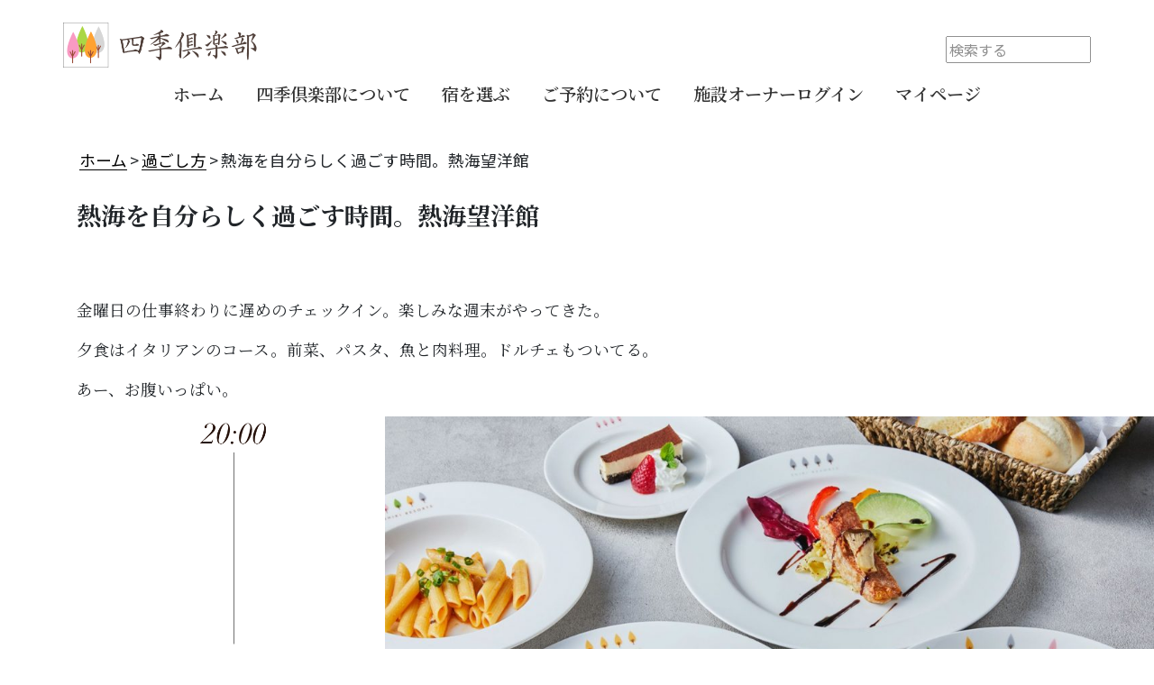

--- FILE ---
content_type: text/html; charset=UTF-8
request_url: http://www.shikiresorts.com/sugoshikata/sugoshikata_boyokan/
body_size: 61396
content:

<!DOCTYPE html>
<html lang="ja">
<head>
<meta charset="UTF-8">
<meta http-equiv="X-UA-Compatible" content="IE=edge">
<meta name="viewport" content="width=device-width, initial-scale=1">
<!-- <title>熱海を自分らしく過ごす時間。熱海望洋館 - 【公式】四季倶楽部【公式】四季倶楽部</title> -->
<title>熱海を自分らしく過ごす時間。熱海望洋館 - 【公式】四季倶楽部</title>
<meta name="description" content="箱根、熱海、軽井沢、京都など全国に宿を展開。温泉や設備（会議室・宴会場など）も充実。シンプルなサービスで低価格を実現。どなたでもご利用可能です。宿を貸切りできるプランや日帰り温泉もあります。研修や合宿にもどうぞ。" />
<link rel="shortcut icon" href="http://www.shikiresorts.com/wordpress/wp-content/themes/shikiresorts/library/images/favicon.ico">

<!-- Style -->
<link href="http://www.shikiresorts.com/wordpress/wp-content/themes/shikiresorts/library/css/bootstrap-4.4.1.css" rel="stylesheet">
<link href="http://www.shikiresorts.com/wordpress/wp-content/themes/shikiresorts/library/css/jquery-ui.css" rel="stylesheet">
<link href="http://www.shikiresorts.com/wordpress/wp-content/themes/shikiresorts/library/css/pushy.css" rel="stylesheet">
<link href="http://www.shikiresorts.com/wordpress/wp-content/themes/shikiresorts/library/css/scroll-hint.css" rel="stylesheet">
<link href="http://www.shikiresorts.com/wordpress/wp-content/themes/shikiresorts/style.css" rel="stylesheet">

<!-- Google Fonts -->
<link rel="preconnect" href="https://fonts.googleapis.com">
<link rel="preconnect" href="https://fonts.gstatic.com" crossorigin>
<link href="https://fonts.googleapis.com/css2?family=Bodoni+Moda:ital,wght@0,400;0,500;0,600;0,700;0,800;0,900;1,400;1,500;1,600;1,700;1,800;1,900&family=Noto+Sans+JP:wght@100;300;400;500;700;900&family=Noto+Serif+JP:wght@200;300;400;500;600;700;900&display=swap" rel="stylesheet">

<!-- ここからOGP -->
<meta property="og:type" content="article" />
<meta property="og:url" content="http://www.shikiresorts.com/sugoshikata/sugoshikata_boyokan/" />
<meta property="og:title" content="熱海を自分らしく過ごす時間。熱海望洋館" />
<meta property="og:description" content="金曜日の仕事終わりに遅めのチェックイン。楽しみな週末がやってきた。 夕食はイタリアンのコース。前菜、パスタ、魚と肉料理。ドルチェもついてる。 あー、お腹いっぱい。 熱海湾と一緒に朝風呂 昨夜は23時前" />
<meta property="og:site_name" content="【公式】四季倶楽部" />
<meta property="og:image" content="http://www.shikiresorts.com/wordpress/wp-content/uploads/2022/03/time_2000.png" />
<!-- ここまでOGP -->

<!-- For old IEs -->
<link rel="shortcut icon" href="http://www.shikiresorts.com/wordpress/wp-content/themes/shikiresorts/library/favicon/favicon.ico" />
<!-- For new browsers - multisize ico  -->
<link rel="icon" type="image/x-icon" sizes="16x16 32x32" href="http://www.shikiresorts.com/wordpress/wp-content/themes/shikiresorts/library/favicon/favicon.ico">
<!-- For iPad with high-resolution Retina display running iOS ≥ 7: -->
<link rel="apple-touch-icon" sizes="152x152" href="http://www.shikiresorts.com/wordpress/wp-content/themes/shikiresorts/library/favicon/favicon-152-precomposed.png">
<!-- For iPad with high-resolution Retina display running iOS ≤ 6: -->
<link rel="apple-touch-icon" sizes="144x144" href="http://www.shikiresorts.com/wordpress/wp-content/themes/shikiresorts/library/favicon/favicon-144-precomposed.png">
<!-- For iPhone with high-resolution Retina display running iOS ≥ 7: -->
<link rel="apple-touch-icon" sizes="120x120" href="http://www.shikiresorts.com/wordpress/wp-content/themes/shikiresorts/library/favicon/favicon-120-precomposed.png">
<!-- For iPhone with high-resolution Retina display running iOS ≤ 6: -->
<link rel="apple-touch-icon" sizes="114x114" href="http://www.shikiresorts.com/wordpress/wp-content/themes/shikiresorts/library/favicon/favicon-114-precomposed.png">
<!-- For iPhone 6+ -->
<link rel="apple-touch-icon" sizes="180x180" href="http://www.shikiresorts.com/wordpress/wp-content/themes/shikiresorts/library/favicon/favicon-180-precomposed.png">
<!-- For first- and second-generation iPad: -->
<link rel="apple-touch-icon" sizes="72x72" href="http://www.shikiresorts.com/wordpress/wp-content/themes/shikiresorts/library/favicon/favicon-72-precomposed.png">
<!-- For non-Retina iPhone, iPod Touch, and Android 2.1+ devices: -->
<link rel="apple-touch-icon" sizes="57x57" href="http://www.shikiresorts.com/wordpress/wp-content/themes/shikiresorts/library/favicon/favicon-57.png">
<!-- For Old Chrome -->
<link rel="icon" sizes="32x32" href="http://www.shikiresorts.com/wordpress/wp-content/themes/shikiresorts/library/favicon/favicon-32.png" >
<!-- For IE10 Metro -->
<meta name="msapplication-TileColor" content="#FFFFFF">
<meta name="msapplication-TileImage" content="http://www.shikiresorts.com/wordpress/wp-content/themes/shikiresorts/library/favicon/favicon-144.png">
<meta name="theme-color" content="#ffffff">
<!-- Chrome for Android -->
<link rel="manifest" href="http://www.shikiresorts.com/wordpress/wp-content/themes/shikiresorts/library/favicon/manifest.json">
<link rel="icon" sizes="192x192" href="http://www.shikiresorts.com/wordpress/wp-content/themes/shikiresorts/library/favicon/favicon-192.png">
  
<!-- Google Tag Manager -->
<script>(function(w,d,s,l,i){w[l]=w[l]||[];w[l].push({'gtm.start':
new Date().getTime(),event:'gtm.js'});var f=d.getElementsByTagName(s)[0],
j=d.createElement(s),dl=l!='dataLayer'?'&l='+l:'';j.async=true;j.src=
'https://www.googletagmanager.com/gtm.js?id='+i+dl;f.parentNode.insertBefore(j,f);
})(window,document,'script','dataLayer','GTM-MWKP2JJ');</script>
<!-- End Google Tag Manager -->

<title>熱海を自分らしく過ごす時間。熱海望洋館 - 【公式】四季倶楽部</title>
	<style>img:is([sizes="auto" i], [sizes^="auto," i]) { contain-intrinsic-size: 3000px 1500px }</style>
	
		<!-- All in One SEO 4.8.8 - aioseo.com -->
	<meta name="description" content="金曜日の仕事終わりに遅めのチェックイン。楽しみな週末がやってきた。 夕食はイタリアンのコース。前菜、パスタ、魚" />
	<meta name="robots" content="max-image-preview:large" />
	<link rel="canonical" href="http://www.shikiresorts.com/sugoshikata/sugoshikata_boyokan/" />
	<meta name="generator" content="All in One SEO (AIOSEO) 4.8.8" />
		<meta property="og:locale" content="ja_JP" />
		<meta property="og:site_name" content="【公式】四季倶楽部 - 箱根、熱海、軽井沢、京都など全国に宿を展開。温泉や設備（会議室・宴会場など）も充実。シンプルなサービスで低価格を実現。どなたでもご利用可能です。宿を貸切りできるプランや日帰り温泉もあります。研修や合宿にもどうぞ。" />
		<meta property="og:type" content="article" />
		<meta property="og:title" content="熱海を自分らしく過ごす時間。熱海望洋館 - 【公式】四季倶楽部" />
		<meta property="og:description" content="金曜日の仕事終わりに遅めのチェックイン。楽しみな週末がやってきた。 夕食はイタリアンのコース。前菜、パスタ、魚" />
		<meta property="og:url" content="http://www.shikiresorts.com/sugoshikata/sugoshikata_boyokan/" />
		<meta property="article:published_time" content="2022-03-05T03:20:26+00:00" />
		<meta property="article:modified_time" content="2023-03-23T07:01:37+00:00" />
		<meta name="twitter:card" content="summary" />
		<meta name="twitter:title" content="熱海を自分らしく過ごす時間。熱海望洋館 - 【公式】四季倶楽部" />
		<meta name="twitter:description" content="金曜日の仕事終わりに遅めのチェックイン。楽しみな週末がやってきた。 夕食はイタリアンのコース。前菜、パスタ、魚" />
		<script type="application/ld+json" class="aioseo-schema">
			{"@context":"https:\/\/schema.org","@graph":[{"@type":"BreadcrumbList","@id":"http:\/\/www.shikiresorts.com\/sugoshikata\/sugoshikata_boyokan\/#breadcrumblist","itemListElement":[{"@type":"ListItem","@id":"http:\/\/www.shikiresorts.com#listItem","position":1,"name":"\u30db\u30fc\u30e0","item":"http:\/\/www.shikiresorts.com","nextItem":{"@type":"ListItem","@id":"http:\/\/www.shikiresorts.com\/sugoshikata\/#listItem","name":"\u904e\u3054\u3057\u65b9"}},{"@type":"ListItem","@id":"http:\/\/www.shikiresorts.com\/sugoshikata\/#listItem","position":2,"name":"\u904e\u3054\u3057\u65b9","item":"http:\/\/www.shikiresorts.com\/sugoshikata\/","nextItem":{"@type":"ListItem","@id":"http:\/\/www.shikiresorts.com\/sugoshikata\/sugoshikata_boyokan\/#listItem","name":"\u71b1\u6d77\u3092\u81ea\u5206\u3089\u3057\u304f\u904e\u3054\u3059\u6642\u9593\u3002\u71b1\u6d77\u671b\u6d0b\u9928"},"previousItem":{"@type":"ListItem","@id":"http:\/\/www.shikiresorts.com#listItem","name":"\u30db\u30fc\u30e0"}},{"@type":"ListItem","@id":"http:\/\/www.shikiresorts.com\/sugoshikata\/sugoshikata_boyokan\/#listItem","position":3,"name":"\u71b1\u6d77\u3092\u81ea\u5206\u3089\u3057\u304f\u904e\u3054\u3059\u6642\u9593\u3002\u71b1\u6d77\u671b\u6d0b\u9928","previousItem":{"@type":"ListItem","@id":"http:\/\/www.shikiresorts.com\/sugoshikata\/#listItem","name":"\u904e\u3054\u3057\u65b9"}}]},{"@type":"Organization","@id":"http:\/\/www.shikiresorts.com\/#organization","name":"\u3010\u516c\u5f0f\u3011\u56db\u5b63\u5036\u697d\u90e8","description":"\u7bb1\u6839\u3001\u71b1\u6d77\u3001\u8efd\u4e95\u6ca2\u3001\u4eac\u90fd\u306a\u3069\u5168\u56fd\u306b\u5bbf\u3092\u5c55\u958b\u3002\u6e29\u6cc9\u3084\u8a2d\u5099\uff08\u4f1a\u8b70\u5ba4\u30fb\u5bb4\u4f1a\u5834\u306a\u3069\uff09\u3082\u5145\u5b9f\u3002\u30b7\u30f3\u30d7\u30eb\u306a\u30b5\u30fc\u30d3\u30b9\u3067\u4f4e\u4fa1\u683c\u3092\u5b9f\u73fe\u3002\u3069\u306a\u305f\u3067\u3082\u3054\u5229\u7528\u53ef\u80fd\u3067\u3059\u3002\u5bbf\u3092\u8cb8\u5207\u308a\u3067\u304d\u308b\u30d7\u30e9\u30f3\u3084\u65e5\u5e30\u308a\u6e29\u6cc9\u3082\u3042\u308a\u307e\u3059\u3002\u7814\u4fee\u3084\u5408\u5bbf\u306b\u3082\u3069\u3046\u305e\u3002","url":"http:\/\/www.shikiresorts.com\/"},{"@type":"WebPage","@id":"http:\/\/www.shikiresorts.com\/sugoshikata\/sugoshikata_boyokan\/#webpage","url":"http:\/\/www.shikiresorts.com\/sugoshikata\/sugoshikata_boyokan\/","name":"\u71b1\u6d77\u3092\u81ea\u5206\u3089\u3057\u304f\u904e\u3054\u3059\u6642\u9593\u3002\u71b1\u6d77\u671b\u6d0b\u9928 - \u3010\u516c\u5f0f\u3011\u56db\u5b63\u5036\u697d\u90e8","description":"\u91d1\u66dc\u65e5\u306e\u4ed5\u4e8b\u7d42\u308f\u308a\u306b\u9045\u3081\u306e\u30c1\u30a7\u30c3\u30af\u30a4\u30f3\u3002\u697d\u3057\u307f\u306a\u9031\u672b\u304c\u3084\u3063\u3066\u304d\u305f\u3002 \u5915\u98df\u306f\u30a4\u30bf\u30ea\u30a2\u30f3\u306e\u30b3\u30fc\u30b9\u3002\u524d\u83dc\u3001\u30d1\u30b9\u30bf\u3001\u9b5a","inLanguage":"ja","isPartOf":{"@id":"http:\/\/www.shikiresorts.com\/#website"},"breadcrumb":{"@id":"http:\/\/www.shikiresorts.com\/sugoshikata\/sugoshikata_boyokan\/#breadcrumblist"},"datePublished":"2022-03-05T12:20:26+09:00","dateModified":"2023-03-23T16:01:37+09:00"},{"@type":"WebSite","@id":"http:\/\/www.shikiresorts.com\/#website","url":"http:\/\/www.shikiresorts.com\/","name":"\u3010\u516c\u5f0f\u3011\u56db\u5b63\u5036\u697d\u90e8","description":"\u7bb1\u6839\u3001\u71b1\u6d77\u3001\u8efd\u4e95\u6ca2\u3001\u4eac\u90fd\u306a\u3069\u5168\u56fd\u306b\u5bbf\u3092\u5c55\u958b\u3002\u6e29\u6cc9\u3084\u8a2d\u5099\uff08\u4f1a\u8b70\u5ba4\u30fb\u5bb4\u4f1a\u5834\u306a\u3069\uff09\u3082\u5145\u5b9f\u3002\u30b7\u30f3\u30d7\u30eb\u306a\u30b5\u30fc\u30d3\u30b9\u3067\u4f4e\u4fa1\u683c\u3092\u5b9f\u73fe\u3002\u3069\u306a\u305f\u3067\u3082\u3054\u5229\u7528\u53ef\u80fd\u3067\u3059\u3002\u5bbf\u3092\u8cb8\u5207\u308a\u3067\u304d\u308b\u30d7\u30e9\u30f3\u3084\u65e5\u5e30\u308a\u6e29\u6cc9\u3082\u3042\u308a\u307e\u3059\u3002\u7814\u4fee\u3084\u5408\u5bbf\u306b\u3082\u3069\u3046\u305e\u3002","inLanguage":"ja","publisher":{"@id":"http:\/\/www.shikiresorts.com\/#organization"}}]}
		</script>
		<!-- All in One SEO -->

<link rel="alternate" type="application/rss+xml" title="【公式】四季倶楽部 &raquo; フィード" href="http://www.shikiresorts.com/feed/" />
<link rel="alternate" type="application/rss+xml" title="【公式】四季倶楽部 &raquo; コメントフィード" href="http://www.shikiresorts.com/comments/feed/" />
<script type="text/javascript">
/* <![CDATA[ */
window._wpemojiSettings = {"baseUrl":"https:\/\/s.w.org\/images\/core\/emoji\/16.0.1\/72x72\/","ext":".png","svgUrl":"https:\/\/s.w.org\/images\/core\/emoji\/16.0.1\/svg\/","svgExt":".svg","source":{"concatemoji":"http:\/\/www.shikiresorts.com\/wordpress\/wp-includes\/js\/wp-emoji-release.min.js?ver=6.8.3"}};
/*! This file is auto-generated */
!function(s,n){var o,i,e;function c(e){try{var t={supportTests:e,timestamp:(new Date).valueOf()};sessionStorage.setItem(o,JSON.stringify(t))}catch(e){}}function p(e,t,n){e.clearRect(0,0,e.canvas.width,e.canvas.height),e.fillText(t,0,0);var t=new Uint32Array(e.getImageData(0,0,e.canvas.width,e.canvas.height).data),a=(e.clearRect(0,0,e.canvas.width,e.canvas.height),e.fillText(n,0,0),new Uint32Array(e.getImageData(0,0,e.canvas.width,e.canvas.height).data));return t.every(function(e,t){return e===a[t]})}function u(e,t){e.clearRect(0,0,e.canvas.width,e.canvas.height),e.fillText(t,0,0);for(var n=e.getImageData(16,16,1,1),a=0;a<n.data.length;a++)if(0!==n.data[a])return!1;return!0}function f(e,t,n,a){switch(t){case"flag":return n(e,"\ud83c\udff3\ufe0f\u200d\u26a7\ufe0f","\ud83c\udff3\ufe0f\u200b\u26a7\ufe0f")?!1:!n(e,"\ud83c\udde8\ud83c\uddf6","\ud83c\udde8\u200b\ud83c\uddf6")&&!n(e,"\ud83c\udff4\udb40\udc67\udb40\udc62\udb40\udc65\udb40\udc6e\udb40\udc67\udb40\udc7f","\ud83c\udff4\u200b\udb40\udc67\u200b\udb40\udc62\u200b\udb40\udc65\u200b\udb40\udc6e\u200b\udb40\udc67\u200b\udb40\udc7f");case"emoji":return!a(e,"\ud83e\udedf")}return!1}function g(e,t,n,a){var r="undefined"!=typeof WorkerGlobalScope&&self instanceof WorkerGlobalScope?new OffscreenCanvas(300,150):s.createElement("canvas"),o=r.getContext("2d",{willReadFrequently:!0}),i=(o.textBaseline="top",o.font="600 32px Arial",{});return e.forEach(function(e){i[e]=t(o,e,n,a)}),i}function t(e){var t=s.createElement("script");t.src=e,t.defer=!0,s.head.appendChild(t)}"undefined"!=typeof Promise&&(o="wpEmojiSettingsSupports",i=["flag","emoji"],n.supports={everything:!0,everythingExceptFlag:!0},e=new Promise(function(e){s.addEventListener("DOMContentLoaded",e,{once:!0})}),new Promise(function(t){var n=function(){try{var e=JSON.parse(sessionStorage.getItem(o));if("object"==typeof e&&"number"==typeof e.timestamp&&(new Date).valueOf()<e.timestamp+604800&&"object"==typeof e.supportTests)return e.supportTests}catch(e){}return null}();if(!n){if("undefined"!=typeof Worker&&"undefined"!=typeof OffscreenCanvas&&"undefined"!=typeof URL&&URL.createObjectURL&&"undefined"!=typeof Blob)try{var e="postMessage("+g.toString()+"("+[JSON.stringify(i),f.toString(),p.toString(),u.toString()].join(",")+"));",a=new Blob([e],{type:"text/javascript"}),r=new Worker(URL.createObjectURL(a),{name:"wpTestEmojiSupports"});return void(r.onmessage=function(e){c(n=e.data),r.terminate(),t(n)})}catch(e){}c(n=g(i,f,p,u))}t(n)}).then(function(e){for(var t in e)n.supports[t]=e[t],n.supports.everything=n.supports.everything&&n.supports[t],"flag"!==t&&(n.supports.everythingExceptFlag=n.supports.everythingExceptFlag&&n.supports[t]);n.supports.everythingExceptFlag=n.supports.everythingExceptFlag&&!n.supports.flag,n.DOMReady=!1,n.readyCallback=function(){n.DOMReady=!0}}).then(function(){return e}).then(function(){var e;n.supports.everything||(n.readyCallback(),(e=n.source||{}).concatemoji?t(e.concatemoji):e.wpemoji&&e.twemoji&&(t(e.twemoji),t(e.wpemoji)))}))}((window,document),window._wpemojiSettings);
/* ]]> */
</script>
<style id='wp-emoji-styles-inline-css' type='text/css'>

	img.wp-smiley, img.emoji {
		display: inline !important;
		border: none !important;
		box-shadow: none !important;
		height: 1em !important;
		width: 1em !important;
		margin: 0 0.07em !important;
		vertical-align: -0.1em !important;
		background: none !important;
		padding: 0 !important;
	}
</style>
<link rel='stylesheet' id='wp-block-library-css' href='http://www.shikiresorts.com/wordpress/wp-includes/css/dist/block-library/style.min.css?ver=6.8.3' type='text/css' media='all' />
<style id='classic-theme-styles-inline-css' type='text/css'>
/*! This file is auto-generated */
.wp-block-button__link{color:#fff;background-color:#32373c;border-radius:9999px;box-shadow:none;text-decoration:none;padding:calc(.667em + 2px) calc(1.333em + 2px);font-size:1.125em}.wp-block-file__button{background:#32373c;color:#fff;text-decoration:none}
</style>
<style id='global-styles-inline-css' type='text/css'>
:root{--wp--preset--aspect-ratio--square: 1;--wp--preset--aspect-ratio--4-3: 4/3;--wp--preset--aspect-ratio--3-4: 3/4;--wp--preset--aspect-ratio--3-2: 3/2;--wp--preset--aspect-ratio--2-3: 2/3;--wp--preset--aspect-ratio--16-9: 16/9;--wp--preset--aspect-ratio--9-16: 9/16;--wp--preset--color--black: #000000;--wp--preset--color--cyan-bluish-gray: #abb8c3;--wp--preset--color--white: #ffffff;--wp--preset--color--pale-pink: #f78da7;--wp--preset--color--vivid-red: #cf2e2e;--wp--preset--color--luminous-vivid-orange: #ff6900;--wp--preset--color--luminous-vivid-amber: #fcb900;--wp--preset--color--light-green-cyan: #7bdcb5;--wp--preset--color--vivid-green-cyan: #00d084;--wp--preset--color--pale-cyan-blue: #8ed1fc;--wp--preset--color--vivid-cyan-blue: #0693e3;--wp--preset--color--vivid-purple: #9b51e0;--wp--preset--gradient--vivid-cyan-blue-to-vivid-purple: linear-gradient(135deg,rgba(6,147,227,1) 0%,rgb(155,81,224) 100%);--wp--preset--gradient--light-green-cyan-to-vivid-green-cyan: linear-gradient(135deg,rgb(122,220,180) 0%,rgb(0,208,130) 100%);--wp--preset--gradient--luminous-vivid-amber-to-luminous-vivid-orange: linear-gradient(135deg,rgba(252,185,0,1) 0%,rgba(255,105,0,1) 100%);--wp--preset--gradient--luminous-vivid-orange-to-vivid-red: linear-gradient(135deg,rgba(255,105,0,1) 0%,rgb(207,46,46) 100%);--wp--preset--gradient--very-light-gray-to-cyan-bluish-gray: linear-gradient(135deg,rgb(238,238,238) 0%,rgb(169,184,195) 100%);--wp--preset--gradient--cool-to-warm-spectrum: linear-gradient(135deg,rgb(74,234,220) 0%,rgb(151,120,209) 20%,rgb(207,42,186) 40%,rgb(238,44,130) 60%,rgb(251,105,98) 80%,rgb(254,248,76) 100%);--wp--preset--gradient--blush-light-purple: linear-gradient(135deg,rgb(255,206,236) 0%,rgb(152,150,240) 100%);--wp--preset--gradient--blush-bordeaux: linear-gradient(135deg,rgb(254,205,165) 0%,rgb(254,45,45) 50%,rgb(107,0,62) 100%);--wp--preset--gradient--luminous-dusk: linear-gradient(135deg,rgb(255,203,112) 0%,rgb(199,81,192) 50%,rgb(65,88,208) 100%);--wp--preset--gradient--pale-ocean: linear-gradient(135deg,rgb(255,245,203) 0%,rgb(182,227,212) 50%,rgb(51,167,181) 100%);--wp--preset--gradient--electric-grass: linear-gradient(135deg,rgb(202,248,128) 0%,rgb(113,206,126) 100%);--wp--preset--gradient--midnight: linear-gradient(135deg,rgb(2,3,129) 0%,rgb(40,116,252) 100%);--wp--preset--font-size--small: 13px;--wp--preset--font-size--medium: 20px;--wp--preset--font-size--large: 36px;--wp--preset--font-size--x-large: 42px;--wp--preset--spacing--20: 0.44rem;--wp--preset--spacing--30: 0.67rem;--wp--preset--spacing--40: 1rem;--wp--preset--spacing--50: 1.5rem;--wp--preset--spacing--60: 2.25rem;--wp--preset--spacing--70: 3.38rem;--wp--preset--spacing--80: 5.06rem;--wp--preset--shadow--natural: 6px 6px 9px rgba(0, 0, 0, 0.2);--wp--preset--shadow--deep: 12px 12px 50px rgba(0, 0, 0, 0.4);--wp--preset--shadow--sharp: 6px 6px 0px rgba(0, 0, 0, 0.2);--wp--preset--shadow--outlined: 6px 6px 0px -3px rgba(255, 255, 255, 1), 6px 6px rgba(0, 0, 0, 1);--wp--preset--shadow--crisp: 6px 6px 0px rgba(0, 0, 0, 1);}:where(.is-layout-flex){gap: 0.5em;}:where(.is-layout-grid){gap: 0.5em;}body .is-layout-flex{display: flex;}.is-layout-flex{flex-wrap: wrap;align-items: center;}.is-layout-flex > :is(*, div){margin: 0;}body .is-layout-grid{display: grid;}.is-layout-grid > :is(*, div){margin: 0;}:where(.wp-block-columns.is-layout-flex){gap: 2em;}:where(.wp-block-columns.is-layout-grid){gap: 2em;}:where(.wp-block-post-template.is-layout-flex){gap: 1.25em;}:where(.wp-block-post-template.is-layout-grid){gap: 1.25em;}.has-black-color{color: var(--wp--preset--color--black) !important;}.has-cyan-bluish-gray-color{color: var(--wp--preset--color--cyan-bluish-gray) !important;}.has-white-color{color: var(--wp--preset--color--white) !important;}.has-pale-pink-color{color: var(--wp--preset--color--pale-pink) !important;}.has-vivid-red-color{color: var(--wp--preset--color--vivid-red) !important;}.has-luminous-vivid-orange-color{color: var(--wp--preset--color--luminous-vivid-orange) !important;}.has-luminous-vivid-amber-color{color: var(--wp--preset--color--luminous-vivid-amber) !important;}.has-light-green-cyan-color{color: var(--wp--preset--color--light-green-cyan) !important;}.has-vivid-green-cyan-color{color: var(--wp--preset--color--vivid-green-cyan) !important;}.has-pale-cyan-blue-color{color: var(--wp--preset--color--pale-cyan-blue) !important;}.has-vivid-cyan-blue-color{color: var(--wp--preset--color--vivid-cyan-blue) !important;}.has-vivid-purple-color{color: var(--wp--preset--color--vivid-purple) !important;}.has-black-background-color{background-color: var(--wp--preset--color--black) !important;}.has-cyan-bluish-gray-background-color{background-color: var(--wp--preset--color--cyan-bluish-gray) !important;}.has-white-background-color{background-color: var(--wp--preset--color--white) !important;}.has-pale-pink-background-color{background-color: var(--wp--preset--color--pale-pink) !important;}.has-vivid-red-background-color{background-color: var(--wp--preset--color--vivid-red) !important;}.has-luminous-vivid-orange-background-color{background-color: var(--wp--preset--color--luminous-vivid-orange) !important;}.has-luminous-vivid-amber-background-color{background-color: var(--wp--preset--color--luminous-vivid-amber) !important;}.has-light-green-cyan-background-color{background-color: var(--wp--preset--color--light-green-cyan) !important;}.has-vivid-green-cyan-background-color{background-color: var(--wp--preset--color--vivid-green-cyan) !important;}.has-pale-cyan-blue-background-color{background-color: var(--wp--preset--color--pale-cyan-blue) !important;}.has-vivid-cyan-blue-background-color{background-color: var(--wp--preset--color--vivid-cyan-blue) !important;}.has-vivid-purple-background-color{background-color: var(--wp--preset--color--vivid-purple) !important;}.has-black-border-color{border-color: var(--wp--preset--color--black) !important;}.has-cyan-bluish-gray-border-color{border-color: var(--wp--preset--color--cyan-bluish-gray) !important;}.has-white-border-color{border-color: var(--wp--preset--color--white) !important;}.has-pale-pink-border-color{border-color: var(--wp--preset--color--pale-pink) !important;}.has-vivid-red-border-color{border-color: var(--wp--preset--color--vivid-red) !important;}.has-luminous-vivid-orange-border-color{border-color: var(--wp--preset--color--luminous-vivid-orange) !important;}.has-luminous-vivid-amber-border-color{border-color: var(--wp--preset--color--luminous-vivid-amber) !important;}.has-light-green-cyan-border-color{border-color: var(--wp--preset--color--light-green-cyan) !important;}.has-vivid-green-cyan-border-color{border-color: var(--wp--preset--color--vivid-green-cyan) !important;}.has-pale-cyan-blue-border-color{border-color: var(--wp--preset--color--pale-cyan-blue) !important;}.has-vivid-cyan-blue-border-color{border-color: var(--wp--preset--color--vivid-cyan-blue) !important;}.has-vivid-purple-border-color{border-color: var(--wp--preset--color--vivid-purple) !important;}.has-vivid-cyan-blue-to-vivid-purple-gradient-background{background: var(--wp--preset--gradient--vivid-cyan-blue-to-vivid-purple) !important;}.has-light-green-cyan-to-vivid-green-cyan-gradient-background{background: var(--wp--preset--gradient--light-green-cyan-to-vivid-green-cyan) !important;}.has-luminous-vivid-amber-to-luminous-vivid-orange-gradient-background{background: var(--wp--preset--gradient--luminous-vivid-amber-to-luminous-vivid-orange) !important;}.has-luminous-vivid-orange-to-vivid-red-gradient-background{background: var(--wp--preset--gradient--luminous-vivid-orange-to-vivid-red) !important;}.has-very-light-gray-to-cyan-bluish-gray-gradient-background{background: var(--wp--preset--gradient--very-light-gray-to-cyan-bluish-gray) !important;}.has-cool-to-warm-spectrum-gradient-background{background: var(--wp--preset--gradient--cool-to-warm-spectrum) !important;}.has-blush-light-purple-gradient-background{background: var(--wp--preset--gradient--blush-light-purple) !important;}.has-blush-bordeaux-gradient-background{background: var(--wp--preset--gradient--blush-bordeaux) !important;}.has-luminous-dusk-gradient-background{background: var(--wp--preset--gradient--luminous-dusk) !important;}.has-pale-ocean-gradient-background{background: var(--wp--preset--gradient--pale-ocean) !important;}.has-electric-grass-gradient-background{background: var(--wp--preset--gradient--electric-grass) !important;}.has-midnight-gradient-background{background: var(--wp--preset--gradient--midnight) !important;}.has-small-font-size{font-size: var(--wp--preset--font-size--small) !important;}.has-medium-font-size{font-size: var(--wp--preset--font-size--medium) !important;}.has-large-font-size{font-size: var(--wp--preset--font-size--large) !important;}.has-x-large-font-size{font-size: var(--wp--preset--font-size--x-large) !important;}
:where(.wp-block-post-template.is-layout-flex){gap: 1.25em;}:where(.wp-block-post-template.is-layout-grid){gap: 1.25em;}
:where(.wp-block-columns.is-layout-flex){gap: 2em;}:where(.wp-block-columns.is-layout-grid){gap: 2em;}
:root :where(.wp-block-pullquote){font-size: 1.5em;line-height: 1.6;}
</style>
<link rel='stylesheet' id='lbwps-styles-photoswipe5-main-css' href='http://www.shikiresorts.com/wordpress/wp-content/plugins/lightbox-photoswipe/assets/ps5/styles/main.css?ver=5.7.3' type='text/css' media='all' />
<link rel='stylesheet' id='wp-pagenavi-css' href='http://www.shikiresorts.com/wordpress/wp-content/plugins/wp-pagenavi/pagenavi-css.css?ver=2.70' type='text/css' media='all' />
<!--n2css--><!--n2js--><link rel="https://api.w.org/" href="http://www.shikiresorts.com/wp-json/" /><link rel="alternate" title="JSON" type="application/json" href="http://www.shikiresorts.com/wp-json/wp/v2/pages/4045" /><link rel="EditURI" type="application/rsd+xml" title="RSD" href="http://www.shikiresorts.com/wordpress/xmlrpc.php?rsd" />
<meta name="generator" content="WordPress 6.8.3" />
<link rel='shortlink' href='http://www.shikiresorts.com/?p=4045' />
<link rel="alternate" title="oEmbed (JSON)" type="application/json+oembed" href="http://www.shikiresorts.com/wp-json/oembed/1.0/embed?url=http%3A%2F%2Fwww.shikiresorts.com%2Fsugoshikata%2Fsugoshikata_boyokan%2F" />
<link rel="alternate" title="oEmbed (XML)" type="text/xml+oembed" href="http://www.shikiresorts.com/wp-json/oembed/1.0/embed?url=http%3A%2F%2Fwww.shikiresorts.com%2Fsugoshikata%2Fsugoshikata_boyokan%2F&#038;format=xml" />
<style type="text/css">.recentcomments a{display:inline !important;padding:0 !important;margin:0 !important;}</style></head>

<body class="wp-singular page-template page-template-single-sugoshikata page-template-single-sugoshikata-php page page-id-4045 page-child parent-pageid-4043 wp-theme-shikiresorts">

	<!-- Google Tag Manager (noscript) -->
	<noscript><iframe src="https://www.googletagmanager.com/ns.html?id=GTM-MWKP2JJ"
	height="0" width="0" style="display:none;visibility:hidden"></iframe></noscript>
	<!-- End Google Tag Manager (noscript) -->

	<div id="wrap">

	<header class="sp_disp header_sp">
			<div id="logo_sp2">
				<a href="http://www.shikiresorts.com/"><img src="http://www.shikiresorts.com/wordpress/wp-content/themes/shikiresorts/library/images/logo@2x.png" width="170" height="40" title="四季倶楽部" alt="四季倶楽部"></a>
			</div>
			<!-- Pushy Menu -->
			<nav class="pushy pushy-right">
				<div class="pushy-content">
					<div class="menu-btn"><img src="http://www.shikiresorts.com/wordpress/wp-content/themes/shikiresorts/library/images/close_btn@2x.png" width="34" height="26" alt="close" /></div>
					<div id="sp_search_area"><form role="search" method="get" id="searchform" action="http://www.shikiresorts.com/" >
	<input type="text" value="" name="s" size="17" placeholder="検索する" class="s kensaku" />
</form></div>
					<ul class="pushy-list">
						<li class="pushy-link"><a href="http://www.shikiresorts.com/">ホーム</a></li>
						<li class="pushy-link"><a href="http://www.shikiresorts.com/concepts/">四季倶楽部について</a></li>
						<li class="pushy-link"><a href="http://www.shikiresorts.com/hotels/">宿を選ぶ</a></li>
						<li class="pushy-link"><a href="http://www.shikiresorts.com/reservation/">ご予約について</a></li>
						<li class="pushy-link"><a href="https://advance.reservation.jp/shikiresorts/stay_pc/rsv/cp_lgn.aspx?hi_id=29&lang=ja-JP&cp=2" target="_blank" rel="noreferrer noopener">施設オーナーログイン</a></li>
						<li class="pushy-link"><a href="https://advance.reservation.jp/shikiresorts/stay_pc/rsv/mem_top.aspx?lang=ja-JP" target="_blank" rel="noreferrer noopener">マイページ</a></li>
					</ul>
				</div>
			</nav>

			<!-- Site Overlay -->
			<div class="site-overlay"></div>

			<!-- Your Content -->
			<div id="pushy_container">
				<!-- Menu Button -->
				<div class="menu-btn"><img src="http://www.shikiresorts.com/wordpress/wp-content/themes/shikiresorts/library/images/menu_btn@2x.png" width="32" height="24" alt="menu" /></div>
			</div>
			
			<ul class="h_list">
				<li><a href="http://www.shikiresorts.com/">ホーム</a></li>
				<li><a href="http://www.shikiresorts.com/concepts/">四季倶楽部について</a></li>
				<li><a href="http://www.shikiresorts.com/hotels/">宿を選ぶ</a></li>
				<li><a href="http://www.shikiresorts.com/reservation/">ご予約について</a></li>
				<li><a href="https://advance.reservation.jp/shikiresorts/stay_pc/rsv/cp_lgn.aspx?hi_id=29&lang=ja-JP&cp=2" target="_blank" rel="noreferrer noopener">施設オーナーログイン</a></li>
				<li><a href="https://advance.reservation.jp/shikiresorts/stay_pc/rsv/mem_top.aspx?lang=ja-JP" target="_blank" rel="noreferrer noopener">マイページ</a></li>
			</ul>
			<!--h_gnav-->
		</header>
		<!-- END sp header -->
		
		<header class="pc_disp">
			<div id="header_innder">
				<div id="logo"><a href="http://www.shikiresorts.com/"><img src="http://www.shikiresorts.com/wordpress/wp-content/themes/shikiresorts/library/images/logo@2x.png" width="215" height="50" title="四季倶楽部" alt="四季倶楽部"></a></div>
				<div id="search_area"><form role="search" method="get" id="searchform" action="http://www.shikiresorts.com/" >
	<input type="text" value="" name="s" size="17" placeholder="検索する" class="s kensaku" />
</form></div>
				<nav id="globalnavi">
					<ul id="gnavi">
						<li><a href="http://www.shikiresorts.com/">ホーム</a></li>
						<li><a href="http://www.shikiresorts.com/concepts/">四季倶楽部について</a></li>
						<li><a href="http://www.shikiresorts.com/hotels/">宿を選ぶ</a></li>
						<li><a href="http://www.shikiresorts.com/reservation/">ご予約について</a></li>
						<li><a href="https://advance.reservation.jp/shikiresorts/stay_pc/rsv/cp_lgn.aspx?hi_id=29&lang=ja-JP&cp=2" target="_blank" rel="noreferrer noopener">施設オーナーログイン</a></li>
						<li><a href="https://advance.reservation.jp/shikiresorts/stay_pc/rsv/mem_top.aspx?lang=ja-JP" target="_blank" rel="noreferrer noopener">マイページ</a></li>
					</ul>
				</nav>
			</div>
		</header>
		<!-- End header -->
<div id="post-4045" class="post-4045 page type-page status-publish hentry">

		<div class="container top_mgn">
			<ul class="breadcrumb" typeof="BreadcrumbList" vocab="https://schema.org/">
				<!-- Breadcrumb NavXT 7.4.1 -->
<li><a property="item" typeof="WebPage" title="【公式】四季倶楽部" href="http://www.shikiresorts.com" class="home" ><span property="name">ホーム</span></a><meta property="position" content="1"></li> &gt; <li><a property="item" typeof="WebPage" title="過ごし方" href="http://www.shikiresorts.com/sugoshikata/" class="post post-page" ><span property="name">過ごし方</span></a><meta property="position" content="2"></li> &gt; <li><span property="name" class="post post-page current-item">熱海を自分らしく過ごす時間。熱海望洋館</span><meta property="url" content="http://www.shikiresorts.com/sugoshikata/sugoshikata_boyokan/"><meta property="position" content="3"></li>			</ul>
			<h1 class="page_title">熱海を自分らしく過ごす時間。熱海望洋館</h1>
			<p>&nbsp;</p>
		</div>

		
<div class="wp-block-columns is-layout-flex wp-container-core-columns-is-layout-9d6595d7 wp-block-columns-is-layout-flex">
<div class="wp-block-column container is-layout-flow wp-block-column-is-layout-flow">
<p class="txt_m">金曜日の仕事終わりに遅めのチェックイン。楽しみな週末がやってきた。</p>



<p class="txt_m">夕食はイタリアンのコース。前菜、パスタ、魚と肉料理。ドルチェもついてる。</p>



<p class="txt_m">あー、お腹いっぱい。</p>
</div>
</div>



<div class="wp-block-columns is-layout-flex wp-container-core-columns-is-layout-9d6595d7 wp-block-columns-is-layout-flex">
<div class="wp-block-column text-right is-layout-flow wp-block-column-is-layout-flow">
<div class="wp-block-columns is-layout-flex wp-container-core-columns-is-layout-9d6595d7 wp-block-columns-is-layout-flex">
<div class="wp-block-column is-layout-flow wp-block-column-is-layout-flow" style="flex-basis:33.33%">
<figure class="wp-block-image size-full is-resized"><img fetchpriority="high" decoding="async" src="http://www.shikiresorts.com/wordpress/wp-content/uploads/2022/03/time_2000.png" alt="20:00〜" class="wp-image-4024" width="320" height="250"/></figure>
</div>



<div class="wp-block-column is-layout-flow wp-block-column-is-layout-flow" style="flex-basis:66.66%">
<figure class="wp-block-image size-large"><img decoding="async" width="1140" height="570" src="http://www.shikiresorts.com/wordpress/wp-content/uploads/2022/03/sugoshikata_boyokan-01_02-1140x570.jpg" alt="夕食はイタリアンのコース" class="wp-image-4417" srcset="http://www.shikiresorts.com/wordpress/wp-content/uploads/2022/03/sugoshikata_boyokan-01_02-1140x570.jpg 1140w, http://www.shikiresorts.com/wordpress/wp-content/uploads/2022/03/sugoshikata_boyokan-01_02-570x285.jpg 570w, http://www.shikiresorts.com/wordpress/wp-content/uploads/2022/03/sugoshikata_boyokan-01_02-768x384.jpg 768w, http://www.shikiresorts.com/wordpress/wp-content/uploads/2022/03/sugoshikata_boyokan-01_02-1536x768.jpg 1536w, http://www.shikiresorts.com/wordpress/wp-content/uploads/2022/03/sugoshikata_boyokan-01_02.jpg 2000w" sizes="(max-width: 1140px) 100vw, 1140px" /></figure>
</div>
</div>
</div>
</div>



<div style="height:30px" aria-hidden="true" class="wp-block-spacer"></div>



<div class="wp-block-columns container is-layout-flex wp-container-core-columns-is-layout-9d6595d7 wp-block-columns-is-layout-flex">
<div class="wp-block-column is-layout-flow wp-block-column-is-layout-flow">
<p class="txt_m has-large-font-size">熱海湾と一緒に朝風呂</p>



<div style="height:40px" aria-hidden="true" class="wp-block-spacer"></div>



<p class="txt_m">昨夜は23時前に寝てしまった。起きるとご褒美の快晴。眩しい。</p>



<p class="txt_m">あーっと声が漏れてしまう贅沢な朝風呂。</p>



<p class="txt_m">昨日までの仕事のことは一旦忘れてしまおう。</p>
</div>
</div>



<div class="wp-block-columns reversebox is-layout-flex wp-container-core-columns-is-layout-9d6595d7 wp-block-columns-is-layout-flex">
<div class="wp-block-column text-left is-layout-flow wp-block-column-is-layout-flow">
<div class="wp-block-columns is-layout-flex wp-container-core-columns-is-layout-9d6595d7 wp-block-columns-is-layout-flex">
<div class="wp-block-column order2 is-layout-flow wp-block-column-is-layout-flow" style="flex-basis:66.66%">
<figure class="wp-block-image size-large"><img decoding="async" width="1140" height="570" src="http://www.shikiresorts.com/wordpress/wp-content/uploads/2022/03/sugoshikata_boyokan-02-1140x570.jpg" alt="熱海湾と一緒に朝風呂（イメージ）" class="wp-image-4034" srcset="http://www.shikiresorts.com/wordpress/wp-content/uploads/2022/03/sugoshikata_boyokan-02-1140x570.jpg 1140w, http://www.shikiresorts.com/wordpress/wp-content/uploads/2022/03/sugoshikata_boyokan-02-570x285.jpg 570w, http://www.shikiresorts.com/wordpress/wp-content/uploads/2022/03/sugoshikata_boyokan-02-768x384.jpg 768w, http://www.shikiresorts.com/wordpress/wp-content/uploads/2022/03/sugoshikata_boyokan-02-1536x768.jpg 1536w, http://www.shikiresorts.com/wordpress/wp-content/uploads/2022/03/sugoshikata_boyokan-02.jpg 2000w" sizes="(max-width: 1140px) 100vw, 1140px" /></figure>
</div>



<div class="wp-block-column order1 is-layout-flow wp-block-column-is-layout-flow" style="flex-basis:33.3%">
<figure class="wp-block-image size-full is-resized"><img loading="lazy" decoding="async" src="http://www.shikiresorts.com/wordpress/wp-content/uploads/2022/03/time_700.png" alt="7:00〜" class="wp-image-4027" width="320" height="250" srcset="http://www.shikiresorts.com/wordpress/wp-content/uploads/2022/03/time_700.png 640w, http://www.shikiresorts.com/wordpress/wp-content/uploads/2022/03/time_700-570x446.png 570w" sizes="auto, (max-width: 320px) 100vw, 320px" /></figure>
</div>
</div>
</div>
</div>



<div style="height:30px" aria-hidden="true" class="wp-block-spacer"></div>



<div class="wp-block-columns is-layout-flex wp-container-core-columns-is-layout-9d6595d7 wp-block-columns-is-layout-flex">
<div class="wp-block-column container is-layout-flow wp-block-column-is-layout-flow">
<p class="txt_m has-large-font-size">光と本とコーヒーと</p>



<div style="height:40px" aria-hidden="true" class="wp-block-spacer"></div>



<p class="txt_m">ふーっと息を吐き、外を眺める。コーヒーを啜る。</p>



<p class="txt_m">溜まっていた本をゆっくりと。読んでいたつもりが寝てしまっていた。</p>



<p class="txt_m">んーっと手を上に伸ばし、よしっ、出かけよう。</p>
</div>
</div>



<div class="wp-block-columns is-layout-flex wp-container-core-columns-is-layout-9d6595d7 wp-block-columns-is-layout-flex">
<div class="wp-block-column text-right is-layout-flow wp-block-column-is-layout-flow">
<div class="wp-block-columns is-layout-flex wp-container-core-columns-is-layout-9d6595d7 wp-block-columns-is-layout-flex">
<div class="wp-block-column is-layout-flow wp-block-column-is-layout-flow" style="flex-basis:33.33%">
<figure class="wp-block-image size-full is-resized"><img loading="lazy" decoding="async" src="http://www.shikiresorts.com/wordpress/wp-content/uploads/2022/03/time_900.png" alt="9:00〜" class="wp-image-4029" width="320" height="250"/></figure>
</div>



<div class="wp-block-column is-layout-flow wp-block-column-is-layout-flow" style="flex-basis:66.66%">
<figure class="wp-block-image size-large"><img loading="lazy" decoding="async" width="1140" height="570" src="http://www.shikiresorts.com/wordpress/wp-content/uploads/2022/03/sugoshikata_boyokan-03-1140x570.jpg" alt="光と本とコーヒーと（イメージ）" class="wp-image-4033" srcset="http://www.shikiresorts.com/wordpress/wp-content/uploads/2022/03/sugoshikata_boyokan-03-1140x570.jpg 1140w, http://www.shikiresorts.com/wordpress/wp-content/uploads/2022/03/sugoshikata_boyokan-03-570x285.jpg 570w, http://www.shikiresorts.com/wordpress/wp-content/uploads/2022/03/sugoshikata_boyokan-03-768x384.jpg 768w, http://www.shikiresorts.com/wordpress/wp-content/uploads/2022/03/sugoshikata_boyokan-03-1536x768.jpg 1536w, http://www.shikiresorts.com/wordpress/wp-content/uploads/2022/03/sugoshikata_boyokan-03.jpg 2000w" sizes="auto, (max-width: 1140px) 100vw, 1140px" /></figure>
</div>
</div>
</div>
</div>



<div style="height:30px" aria-hidden="true" class="wp-block-spacer"></div>



<div class="wp-block-columns is-layout-flex wp-container-core-columns-is-layout-9d6595d7 wp-block-columns-is-layout-flex">
<div class="wp-block-column container is-layout-flow wp-block-column-is-layout-flow">
<p class="txt_m has-large-font-size">商店街をのんびり、うろうろ</p>



<div style="height:40px" aria-hidden="true" class="wp-block-spacer"></div>



<p class="txt_m">美術館に行ったり、途中の路地で迷ったりしながら駅まで降りる。</p>



<p class="txt_m">駅前の商店街で饅頭を食べながらうろうろ。明日買うお土産の目星をつける。</p>



<p class="txt_m">結局いつも好きな干物になっちゃうんだけど。あ、最近流行ってるスウィーツがあるんだけ？</p>
</div>
</div>



<div class="wp-block-columns reversebox is-layout-flex wp-container-core-columns-is-layout-9d6595d7 wp-block-columns-is-layout-flex">
<div class="wp-block-column text-left is-layout-flow wp-block-column-is-layout-flow">
<div class="wp-block-columns is-layout-flex wp-container-core-columns-is-layout-9d6595d7 wp-block-columns-is-layout-flex">
<div class="wp-block-column order2 is-layout-flow wp-block-column-is-layout-flow" style="flex-basis:66.66%">
<figure class="wp-block-image size-large"><img loading="lazy" decoding="async" width="1140" height="570" src="http://www.shikiresorts.com/wordpress/wp-content/uploads/2022/03/sugoshikata_boyokan-04-1140x570.jpg" alt="商店街をのんびり、うろうろ（イメージ）" class="wp-image-4031" srcset="http://www.shikiresorts.com/wordpress/wp-content/uploads/2022/03/sugoshikata_boyokan-04-1140x570.jpg 1140w, http://www.shikiresorts.com/wordpress/wp-content/uploads/2022/03/sugoshikata_boyokan-04-570x285.jpg 570w, http://www.shikiresorts.com/wordpress/wp-content/uploads/2022/03/sugoshikata_boyokan-04-768x384.jpg 768w, http://www.shikiresorts.com/wordpress/wp-content/uploads/2022/03/sugoshikata_boyokan-04-1536x768.jpg 1536w, http://www.shikiresorts.com/wordpress/wp-content/uploads/2022/03/sugoshikata_boyokan-04.jpg 2000w" sizes="auto, (max-width: 1140px) 100vw, 1140px" /></figure>
</div>



<div class="wp-block-column order1 is-layout-flow wp-block-column-is-layout-flow" style="flex-basis:33.3%">
<figure class="wp-block-image size-full is-resized"><img loading="lazy" decoding="async" src="http://www.shikiresorts.com/wordpress/wp-content/uploads/2022/03/time_1300.png" alt="13:00〜" class="wp-image-4025" width="320" height="250" srcset="http://www.shikiresorts.com/wordpress/wp-content/uploads/2022/03/time_1300.png 640w, http://www.shikiresorts.com/wordpress/wp-content/uploads/2022/03/time_1300-570x446.png 570w" sizes="auto, (max-width: 320px) 100vw, 320px" /></figure>
</div>
</div>
</div>
</div>



<div style="height:30px" aria-hidden="true" class="wp-block-spacer"></div>



<div class="wp-block-columns is-layout-flex wp-container-core-columns-is-layout-9d6595d7 wp-block-columns-is-layout-flex">
<div class="wp-block-column container is-layout-flow wp-block-column-is-layout-flow">
<p class="txt_m has-large-font-size">しっとりと日が暮れるヨットハーバー</p>



<div style="height:40px" aria-hidden="true" class="wp-block-spacer"></div>



<p class="txt_m">日が暮れるまでハーバーデッキで本を読んだり、ずっと向こうまで歩いたり。</p>



<p class="txt_m">海から見る山側のノスタルジー。日が暮れて夜景に変わっていく。</p>



<p class="txt_m">今日は街で夕食。どこにいこーか。</p>
</div>
</div>



<div class="wp-block-columns is-layout-flex wp-container-core-columns-is-layout-9d6595d7 wp-block-columns-is-layout-flex">
<div class="wp-block-column text-right is-layout-flow wp-block-column-is-layout-flow">
<div class="wp-block-columns is-layout-flex wp-container-core-columns-is-layout-9d6595d7 wp-block-columns-is-layout-flex">
<div class="wp-block-column is-layout-flow wp-block-column-is-layout-flow" style="flex-basis:33.33%">
<figure class="wp-block-image size-full is-resized"><img loading="lazy" decoding="async" src="http://www.shikiresorts.com/wordpress/wp-content/uploads/2022/03/time_1600.png" alt="16:00〜" class="wp-image-4023" width="320" height="250"/></figure>
</div>



<div class="wp-block-column is-layout-flow wp-block-column-is-layout-flow" style="flex-basis:66.66%">
<figure class="wp-block-image size-large"><img loading="lazy" decoding="async" width="1140" height="570" src="http://www.shikiresorts.com/wordpress/wp-content/uploads/2022/03/sugoshikata_boyokan-05-1140x570.jpg" alt="しっとりと日が暮れるヨットハーバー（イメージ）" class="wp-image-4032" srcset="http://www.shikiresorts.com/wordpress/wp-content/uploads/2022/03/sugoshikata_boyokan-05-1140x570.jpg 1140w, http://www.shikiresorts.com/wordpress/wp-content/uploads/2022/03/sugoshikata_boyokan-05-570x285.jpg 570w, http://www.shikiresorts.com/wordpress/wp-content/uploads/2022/03/sugoshikata_boyokan-05-768x384.jpg 768w, http://www.shikiresorts.com/wordpress/wp-content/uploads/2022/03/sugoshikata_boyokan-05-1536x768.jpg 1536w, http://www.shikiresorts.com/wordpress/wp-content/uploads/2022/03/sugoshikata_boyokan-05.jpg 2000w" sizes="auto, (max-width: 1140px) 100vw, 1140px" /></figure>
</div>
</div>
</div>
</div>



<div style="height:30px" aria-hidden="true" class="wp-block-spacer"></div>



<div class="wp-block-columns is-layout-flex wp-container-core-columns-is-layout-9d6595d7 wp-block-columns-is-layout-flex">
<div class="wp-block-column container is-layout-flow wp-block-column-is-layout-flow">
<p class="txt_m has-large-font-size">春夏秋冬花火</p>



<div style="height:40px" aria-hidden="true" class="wp-block-spacer"></div>



<p class="txt_m">ドーン。ドーン。ババババーン。こんな凄いんだ、熱海の花火。</p>



<p class="txt_m">今日はたまたま開催日だったようなので、せっかくだから夜空の彩りを体感。</p>



<p class="txt_m">夢中になる一瞬。胸に残る、響く音が思い出になる。</p>
</div>
</div>



<div class="wp-block-columns reversebox is-layout-flex wp-container-core-columns-is-layout-9d6595d7 wp-block-columns-is-layout-flex">
<div class="wp-block-column text-left is-layout-flow wp-block-column-is-layout-flow">
<div class="wp-block-columns is-layout-flex wp-container-core-columns-is-layout-9d6595d7 wp-block-columns-is-layout-flex">
<div class="wp-block-column order2 is-layout-flow wp-block-column-is-layout-flow" style="flex-basis:66.66%">
<figure class="wp-block-image size-large"><img loading="lazy" decoding="async" width="1140" height="570" src="http://www.shikiresorts.com/wordpress/wp-content/uploads/2022/03/sugoshikata_boyokan-06-1140x570.jpg" alt="春夏秋冬花火（イメージ）" class="wp-image-4030" srcset="http://www.shikiresorts.com/wordpress/wp-content/uploads/2022/03/sugoshikata_boyokan-06-1140x570.jpg 1140w, http://www.shikiresorts.com/wordpress/wp-content/uploads/2022/03/sugoshikata_boyokan-06-570x285.jpg 570w, http://www.shikiresorts.com/wordpress/wp-content/uploads/2022/03/sugoshikata_boyokan-06-768x384.jpg 768w, http://www.shikiresorts.com/wordpress/wp-content/uploads/2022/03/sugoshikata_boyokan-06-1536x768.jpg 1536w, http://www.shikiresorts.com/wordpress/wp-content/uploads/2022/03/sugoshikata_boyokan-06.jpg 2000w" sizes="auto, (max-width: 1140px) 100vw, 1140px" /></figure>
</div>



<div class="wp-block-column order1 is-layout-flow wp-block-column-is-layout-flow" style="flex-basis:33.3%">
<figure class="wp-block-image size-full is-resized"><img fetchpriority="high" decoding="async" src="http://www.shikiresorts.com/wordpress/wp-content/uploads/2022/03/time_2000.png" alt="20:00〜" class="wp-image-4024" width="320" height="250"/></figure>
</div>
</div>
</div>
</div>



<div style="height:50px" aria-hidden="true" class="wp-block-spacer"></div>



<div class="wp-block-columns is-layout-flex wp-container-core-columns-is-layout-9d6595d7 wp-block-columns-is-layout-flex">
<div class="wp-block-column container is-layout-flow wp-block-column-is-layout-flow">
<hr class="wp-block-separator has-css-opacity"/>



<div style="height:20px" aria-hidden="true" class="wp-block-spacer"></div>



<div class="wp-block-columns is-layout-flex wp-container-core-columns-is-layout-9d6595d7 wp-block-columns-is-layout-flex">
<div class="wp-block-column is-layout-flow wp-block-column-is-layout-flow" style="flex-basis:33.33%">
<figure class="wp-block-image size-large"><a href="http://www.shikiresorts.com/hotel/atami_boyokan/"><img loading="lazy" decoding="async" width="1140" height="760" src="http://www.shikiresorts.com/wordpress/wp-content/uploads/2022/02/boyokan_atari-1140x760.jpg" alt="熱海望洋館" class="wp-image-1787" srcset="http://www.shikiresorts.com/wordpress/wp-content/uploads/2022/02/boyokan_atari-1140x760.jpg 1140w, http://www.shikiresorts.com/wordpress/wp-content/uploads/2022/02/boyokan_atari-570x380.jpg 570w, http://www.shikiresorts.com/wordpress/wp-content/uploads/2022/02/boyokan_atari-500x333.jpg 500w, http://www.shikiresorts.com/wordpress/wp-content/uploads/2022/02/boyokan_atari-768x512.jpg 768w, http://www.shikiresorts.com/wordpress/wp-content/uploads/2022/02/boyokan_atari-600x400.jpg 600w, http://www.shikiresorts.com/wordpress/wp-content/uploads/2022/02/boyokan_atari-300x200.jpg 300w, http://www.shikiresorts.com/wordpress/wp-content/uploads/2022/02/boyokan_atari-1024x683.jpg 1024w, http://www.shikiresorts.com/wordpress/wp-content/uploads/2022/02/boyokan_atari.jpg 1500w" sizes="auto, (max-width: 1140px) 100vw, 1140px" /></a></figure>
</div>



<div class="wp-block-column is-vertically-aligned-center is-layout-flow wp-block-column-is-layout-flow" style="flex-basis:66.66%">
<p class="txt_m" style="font-size:30px"><a href="http://www.shikiresorts.com/hotel/atami_boyokan/" data-type="hotel" data-id="584">熱海望洋館</a></p>



<p class="txt_m txt_an">熱海 &#8211; 静岡県</p>
</div>
</div>
</div>
</div>

						
</div>

  </div>
  <!-- END wrap --> 

  <p id="page-top" style="bottom: 20px;"><a href="#">▲ TOP</a></p>

  <div id="f_banner_area">
    <div class="container">
      <hr class="f_area">
      <div class="row mtb50">
        <div class="col-xl-2 col-lg-2 col-md-3 col-sm-6 col-6 text-center mb15"><a href="http://www.shikiresorts.com/kashikiri/"><img src="http://www.shikiresorts.com/wordpress/wp-content/themes/shikiresorts/library/images/mini_banner/mini_kashikiri@2x.png" width="160" height="50" alt="夢の貸切プラン"/></a></div>
        <div class="col-xl-2 col-lg-2 col-md-3 col-sm-6 col-6 text-center mb15"><a href="http://www.shikiresorts.com/sakidori/"><img src="http://www.shikiresorts.com/wordpress/wp-content/themes/shikiresorts/library/images/mini_banner/mini_sakidori@2x.png" width="160" height="50" alt="先ドリ"/></a></div>
        <!-- <div class="col-xl-2 col-lg-2 col-md-3 col-sm-6 col-6 text-center mb15"><a href="http://www.shikiresorts.com/specials/2022_haiku/"><img src="http://www.shikiresorts.com/wordpress/wp-content/themes/shikiresorts/library/images/mini_banner/mini_haiku@2x.png" width="160" height="50" alt="四季倶楽部百人一首"/></a></div> -->
        <!-- <div class="col-xl-2 col-lg-2 col-md-3 col-sm-6 col-6 text-center mb15"><a href="http://www.shikiresorts.com/topics_archives/2021/06/10/3225/"><img src="http://www.shikiresorts.com/wordpress/wp-content/themes/shikiresorts/library/images/mini_banner/mini_staff@2x.png" width="160" height="50" alt="スタッフ募集"/></a></div> -->
        <div class="col-xl-2 col-lg-2 col-md-3 col-sm-6 col-6 text-center mb15"><a href="http://www.shikiresorts.com/specials/shinagawa_dinner/"><img src="http://www.shikiresorts.com/wordpress/wp-content/themes/shikiresorts/library/images/mini_banner/mini_collab@2x.png" width="160" height="50" alt="品川女子学院×四季倶楽部 コラボディナー"/></a></div>
        <div class="col-xl-2 col-lg-2 col-md-3 col-sm-6 col-6 text-center mb15"><a href="http://www.shikiresorts.com/shikiclub_premium/"><img src="http://www.shikiresorts.com/wordpress/wp-content/themes/shikiresorts/library/images/mini_banner/mini_premium@2x.png" width="160" height="50" alt="四季倶楽部プレミアム"/></a></div>
        <div class="col-xl-2 col-lg-2 col-md-3 col-sm-6 col-6 text-center mb15"><a href="http://www.shikiresorts.com/room_designation/"><img src="http://www.shikiresorts.com/wordpress/wp-content/themes/shikiresorts/library/images/mini_banner/mini_oheya@2x.png" width="160" height="50" alt="お部屋タイプ指定"/></a></div>
        <div class="col-xl-2 col-lg-2 col-md-3 col-sm-6 col-6 text-center mb15"><a href="http://www.shikiresorts.com/higaeri_onsen/"><img src="http://www.shikiresorts.com/wordpress/wp-content/themes/shikiresorts/library/images/mini_banner/mini_higaerionsen@2x.png" width="160" height="50" alt="日帰り温泉"/></a></div>
        <div class="col-xl-2 col-lg-2 col-md-3 col-sm-6 col-6 text-center mb15"><a href="http://www.shikiresorts.com/stamp_rally/"><img src="http://www.shikiresorts.com/wordpress/wp-content/themes/shikiresorts/library/images/mini_banner/mini_stamp@2x.png" width="160" height="50" alt="四季倶楽部スタンプラリー"/></a></div>
        <div class="col-xl-2 col-lg-2 col-md-3 col-sm-6 col-6 text-center mb15"><a href="http://www.shikiresorts.com/partner_program/"><img src="http://www.shikiresorts.com/wordpress/wp-content/themes/shikiresorts/library/images/mini_banner/mini_partner@2x.png" width="160" height="50" alt="パートナープログラムのご案内"/></a></div>
        <div class="col-xl-2 col-lg-2 col-md-3 col-sm-6 col-6 text-center mb15"><a href="http://www.shikiresorts.com/mail_magazine/"><img src="http://www.shikiresorts.com/wordpress/wp-content/themes/shikiresorts/library/images/mini_banner/mini_mail@2x.png" width="160" height="50" alt="メールマガジン会員募集中"/></a></div>
        <div class="col-xl-2 col-lg-2 col-md-3 col-sm-6 col-6 text-center mb15"><a href="http://www.shikiresorts.com/seminar_training_index/"><img src="http://www.shikiresorts.com/wordpress/wp-content/themes/shikiresorts/library/images/mini_banner/mini_zemi@2x.png" width="160" height="50" alt="ゼミ・サークル合宿、同窓会、企業研修・社内旅行など"/></a></div>
        <div class="col-xl-2 col-lg-2 col-md-3 col-sm-6 col-6 text-center mb15"><a href="https://www.instagram.com/shikiresorts_official/" target="_blank" rel="noreferrer noopener"><img src="http://www.shikiresorts.com/wordpress/wp-content/themes/shikiresorts/library/images/mini_banner/mini_insta@2x.png" width="160" height="50" alt="公式 Instagram"/></a></div>
        <!-- <div class="col-xl-2 col-lg-2 col-md-3 col-sm-6 col-6 text-center mb15"><a href="https://kusuri-museum.com/" target="_blank" rel="noreferrer noopener"><img src="http://www.shikiresorts.com/wordpress/wp-content/themes/shikiresorts/library/images/mini_banner/kusuri_museum.jpg" width="160" height="50" alt="くすりミュージアム"/></a></div> -->
        <div class="col-xl-2 col-lg-2 col-md-3 col-sm-6 col-6 text-center mb15"><a href="http://www.shikiresorts.com/22th_wine/"><img src="http://www.shikiresorts.com/wordpress/wp-content/themes/shikiresorts/library/images/mini_banner/22th_wine_footer_banner@2x.png" width="160" height="50" alt="創業22周年記念ワイン"/></a></div>
      </div>
    </div>
  </div>
  
  <footer>
    <div class="container">
      <div class="row">
        <div class="col-xl-4 col-lg-4 col-md-3">
          <a href="http://www.shikiresorts.com/"><img src="http://www.shikiresorts.com/wordpress/wp-content/themes/shikiresorts/library/images/f_logo@2x.png" width="215" height="50" alt="四季倶楽部"/></a>
        </div>
        <div class="col-xl-4 col-lg-4 col-md-4">
          <ul class="f_list">
            <li><a href="http://www.shikiresorts.com/concepts/">四季倶楽部について</a></li>
            <li><a href="http://www.shikiresorts.com/hotels/">宿を選ぶ</a></li>
            <li><a href="http://www.shikiresorts.com/reservation/">ご予約について</a></li>
            <li class="pushy-link"><a href="https://advance.reservation.jp/shikiresorts/stay_pc/rsv/cp_lgn.aspx?hi_id=29&lang=ja-JP&cp=2" target="_blank" rel="noreferrer noopener">施設オーナーログイン</a></li>
            <li class="pushy-link"><a href="https://advance.reservation.jp/shikiresorts/stay_pc/rsv/mem_top.aspx?lang=ja-JP" target="_blank" rel="noreferrer noopener">マイページ</a></li>
          </ul>
        </div>
        <div class="col-xl-4 col-lg-4 col-md-5">
          <ul class="f_list">
            <li><a href="http://www.shikiresorts.com/companys/">会社概要</a></li>
            <li><a href="http://www.shikiresorts.com/companys/recruit/">採用</a></li>
            <li><a href="http://www.shikiresorts.com/faqs/">よくあるご質問</a></li>
            <li><a href="http://www.shikiresorts.com/contacts/">ご意見・アンケート</a></li>
            <li><a href="http://www.shikiresorts.com/privacy_policy/">プライバシーポリシー</a></li>
            <li><a href="http://www.shikiresorts.com/commerce_law/">特定商取引に関する法律に基づく表示</a></li>
            <li><a href="http://www.shikiresorts.com/recommended_requirements/">推奨環境について</a></li>
          </ul>
        </div>
      </div>
    </div>
  </footer>

  <div id="copyright" class="container">
    <div id="sakakilab"><a href="http://www.sakakilab.net/" target="_blank" rel="noreferrer noopener"><img src="http://www.shikiresorts.com/wordpress/wp-content/themes/shikiresorts/library/images/kikazaru01.gif" width="20" height="20" alt="SAKAKI LAB INC."/></a></div>
    <p>Copyright© Shikiresorts. All Rights Reserved.</p>
  </div>

  <!-- 直営予約モジュール関連 ここまで --> 

  <!-- jQuery (necessary for Bootstrap's JavaScript plugins) --> 
  <script src="http://www.shikiresorts.com/wordpress/wp-content/themes/shikiresorts/library/js/jquery-3.4.1.min.js"></script>
  <script src="http://www.shikiresorts.com/wordpress/wp-content/themes/shikiresorts/library/js/pushy.js"></script>
  <script src="http://www.shikiresorts.com/wordpress/wp-content/themes/shikiresorts/library/js/scroll-hint.js"></script>
  <script src="http://www.shikiresorts.com/wordpress/wp-content/themes/shikiresorts/library/js/jquery.matchHeight.js"></script>
  <script src="http://www.shikiresorts.com/wordpress/wp-content/themes/shikiresorts/library/js/common.js"></script>
  

  <!-- Include all compiled plugins (below), or include individual files as needed --> 
  <script src="http://www.shikiresorts.com/wordpress/wp-content/themes/shikiresorts/library/js/popper.min.js"></script> 
  <script src="http://www.shikiresorts.com/wordpress/wp-content/themes/shikiresorts/library/js/bootstrap-4.4.1.js"></script>

  <script type="speculationrules">
{"prefetch":[{"source":"document","where":{"and":[{"href_matches":"\/*"},{"not":{"href_matches":["\/wordpress\/wp-*.php","\/wordpress\/wp-admin\/*","\/wordpress\/wp-content\/uploads\/*","\/wordpress\/wp-content\/*","\/wordpress\/wp-content\/plugins\/*","\/wordpress\/wp-content\/themes\/shikiresorts\/*","\/*\\?(.+)"]}},{"not":{"selector_matches":"a[rel~=\"nofollow\"]"}},{"not":{"selector_matches":".no-prefetch, .no-prefetch a"}}]},"eagerness":"conservative"}]}
</script>
<style id='core-block-supports-inline-css' type='text/css'>
.wp-container-core-columns-is-layout-9d6595d7{flex-wrap:nowrap;}
</style>
<script type="text/javascript" id="lbwps-photoswipe5-js-extra">
/* <![CDATA[ */
var lbwpsOptions = {"label_facebook":"Share on Facebook","label_twitter":"Tweet","label_pinterest":"Pin it","label_download":"Download image","label_copyurl":"Copy image URL","label_ui_close":"Close [Esc]","label_ui_zoom":"Zoom","label_ui_prev":"Previous [\u2190]","label_ui_next":"Next [\u2192]","label_ui_error":"The image cannot be loaded","label_ui_fullscreen":"Toggle fullscreen [F]","share_facebook":"0","share_twitter":"0","share_pinterest":"0","share_download":"0","share_direct":"0","share_copyurl":"0","close_on_drag":"1","history":"1","show_counter":"1","show_fullscreen":"1","show_zoom":"1","show_caption":"1","loop":"1","pinchtoclose":"1","taptotoggle":"1","close_on_click":"1","fulldesktop":"0","use_alt":"0","usecaption":"1","desktop_slider":"1","share_custom_label":"","share_custom_link":"","wheelmode":"close","spacing":"12","idletime":"4000","hide_scrollbars":"1","caption_type":"overlay","bg_opacity":"100","padding_left":"0","padding_top":"0","padding_right":"0","padding_bottom":"0"};
/* ]]> */
</script>
<script type="module" src="http://www.shikiresorts.com/wordpress/wp-content/plugins/lightbox-photoswipe/assets/ps5/frontend.min.js?ver=5.7.3"></script></body>
</html>

--- FILE ---
content_type: text/css
request_url: http://www.shikiresorts.com/wordpress/wp-content/themes/shikiresorts/library/css/pushy.css
body_size: 8223
content:
/*! Pushy - v1.4.0 - 2020-12-28
* Pushy is a responsive off-canvas navigation menu using CSS transforms & transitions.
* https://github.com/christophery/pushy/
* by Christopher Yee */
/* Menu Appearance */
.pushy {
  position: fixed;
  width: 100%;
  height: 100%;
  top: 0;
  z-index: 9999;
  background: rgb( 255, 255, 255);
  overflow: auto;
  -webkit-overflow-scrolling: touch;
  /* enables momentum scrolling in iOS overflow elements */
}

.pushy a {
  display: block;
  color: #b3b3b1;
  padding: 15px 30px;
  text-decoration: none !important;
}

.pushy a:hover {
  color: #FFF;
}

.pushy ul:first-child {
  margin-top: 10px;
}

.pushy.pushy-left {
  left: 0;
}

.pushy.pushy-right {
  right: 0;
}

.pushy-content {
  visibility: hidden;
}

/* Menu Movement */
.pushy-left {
  -webkit-transform: translate3d(-100%, 0, 0);
  -ms-transform: translate3d(-100%, 0, 0);
  transform: translate3d(-100%, 0, 0);
}

.pushy-open-left #container,
.pushy-open-left .push {
  -webkit-transform: translate3d(100%, 0, 0);
  -ms-transform: translate3d(100%, 0, 0);
  transform: translate3d(100%, 0, 0);
}

.pushy-right {
  -webkit-transform: translate3d(100%, 0, 0);
  -ms-transform: translate3d(100%, 0, 0);
  transform: translate3d(100%, 0, 0);
}

.pushy-open-right #container,
.pushy-open-right .push {
  -webkit-transform: translate3d(-100%, 0, 0);
  -ms-transform: translate3d(-100%, 0, 0);
  transform: translate3d(-100%, 0, 0);
}

.pushy-open-left .pushy,
.pushy-open-right .pushy {
  -webkit-transform: translate3d(0, 0, 0);
  -ms-transform: translate3d(0, 0, 0);
  transform: translate3d(0, 0, 0);
}
.pushy-open-left .pushy-content,
.pushy-open-right .pushy-content {
  visibility: visible;
}

/* Menu Transitions */
#container,
.pushy,
.push {
  transition: transform 0.2s cubic-bezier(0.16, 0.68, 0.43, 0.99);
}

.pushy-content {
  transition: visibility 0.2s cubic-bezier(0.16, 0.68, 0.43, 0.99);
}

/* Site Overlay */
.site-overlay {
  display: none;
}

.pushy-open-left .site-overlay,
.pushy-open-right .site-overlay {
  display: block;
  position: fixed;
  top: 0;
  right: 0;
  bottom: 0;
  left: 0;
  z-index: 9998;
  background-color: rgba(0, 0, 0, 0.5);
  -webkit-animation: fade 500ms;
  animation: fade 500ms;
}

@keyframes fade {
  0% {
    opacity: 0;
  }
  100% {
    opacity: 1;
  }
}

@-webkit-keyframes fade {
  0% {
    opacity: 0;
  }
  100% {
    opacity: 1;
  }
}

/* Submenu Appearance */
.pushy-submenu {
  /* Submenu Buttons */
  /* Submenu Icon */
}

.pushy-submenu > ul {
  padding-left: 15px;
  transition: max-height 0.2s ease-in-out, visibility 0.2s ease-in-out;
}

.pushy-submenu > ul .pushy-link {
  transition: opacity 0.2s ease-in-out;
}

.pushy-submenu button {
  width: 100%;
  color: #b3b3b1;
  padding: 15px 30px;
  text-align: left;
  background: transparent;
  border: 0;
}

.pushy-submenu button:hover {
  color: #FFF;
}

.pushy-submenu > a,
.pushy-submenu > button {
  position: relative;
}

.pushy-submenu > a::after,
.pushy-submenu > button::after {
  content: '';
  display: block;
  height: 11px;
  width: 8px;
  position: absolute;
  top: 50%;
  right: 15px;
  background: url("../img/arrow.svg") no-repeat;
  -webkit-transform: translateY(-50%);
  -ms-transform: translateY(-50%);
  transform: translateY(-50%);
  transition: transform 0.2s;
}

/* Submenu Movement */
.pushy-submenu-closed > ul {
  max-height: 0;
  overflow: hidden;
  visibility: hidden;
}

.pushy-submenu-closed .pushy-link {
  opacity: 0;
}

.pushy-submenu-open {
  /* Submenu Icon */
}

.pushy-submenu-open > ul {
  max-height: 1000px;
  visibility: visible;
}

.pushy-submenu-open .pushy-link {
  opacity: 1;
}

.pushy-submenu-open > a::after,
.pushy-submenu-open > button::after {
  -webkit-transform: translateY(-50%) rotate(90deg);
  -ms-transform: translateY(-50%) rotate(90deg);
  transform: translateY(-50%) rotate(90deg);
}

/*---------------------------------------------------------------------------------------------------------------------------
 Media queries!
---------------------------------------------------------------------------------------------------------------------------*/
@media screen and (min-width : 500px ){
  .pushy {
    position: fixed;
    width: 500px;
    height: 100%;
    top: 0;
    z-index: 9999;
    background: rgb( 255, 255, 255, 0.8);
    overflow: auto;
    -webkit-overflow-scrolling: touch;
    /* enables momentum scrolling in iOS overflow elements */
  }
  
  .pushy a {
    display: block;
    color: #b3b3b1;
    padding: 15px 30px;
    text-decoration: none;
  }
  
  .pushy a:hover {
    color: #FFF;
  }
  
  .pushy ul:first-child {
    margin-top: 10px;
  }
  
  .pushy.pushy-left {
    left: 0;
  }
  
  .pushy.pushy-right {
    right: 0;
  }
  
  .pushy-content {
    visibility: hidden;
  }
  
  /* Menu Movement */
  .pushy-left {
    -webkit-transform: translate3d(-500px, 0, 0);
    -ms-transform: translate3d(-500px, 0, 0);
    transform: translate3d(-500px, 0, 0);
  }
  
  .pushy-open-left #container,
  .pushy-open-left .push {
    -webkit-transform: translate3d(500px, 0, 0);
    -ms-transform: translate3d(500px, 0, 0);
    transform: translate3d(500px, 0, 0);
  }
  
  .pushy-right {
    -webkit-transform: translate3d(500px, 0, 0);
    -ms-transform: translate3d(500px, 0, 0);
    transform: translate3d(500px, 0, 0);
  }
  
  .pushy-open-right #container,
  .pushy-open-right .push {
    -webkit-transform: translate3d(-500px, 0, 0);
    -ms-transform: translate3d(-500px, 0, 0);
    transform: translate3d(-500px, 0, 0);
  }
  
  .pushy-open-left .pushy,
  .pushy-open-right .pushy {
    -webkit-transform: translate3d(0, 0, 0);
    -ms-transform: translate3d(0, 0, 0);
    transform: translate3d(0, 0, 0);
  }
  .pushy-open-left .pushy-content,
  .pushy-open-right .pushy-content {
    visibility: visible;
  }
  
  /* Menu Transitions */
  #container,
  .pushy,
  .push {
    transition: transform 0.2s cubic-bezier(0.16, 0.68, 0.43, 0.99);
  }
  
  .pushy-content {
    transition: visibility 0.2s cubic-bezier(0.16, 0.68, 0.43, 0.99);
  }
  
  /* Site Overlay */
  .site-overlay {
    display: none;
  }
  
  .pushy-open-left .site-overlay,
  .pushy-open-right .site-overlay {
    display: block;
    position: fixed;
    top: 0;
    right: 0;
    bottom: 0;
    left: 0;
    z-index: 9998;
    background-color: rgba(0, 0, 0, 0.5);
    -webkit-animation: fade 500ms;
    animation: fade 500ms;
  }
  
  @keyframes fade {
    0% {
      opacity: 0;
    }
    100% {
      opacity: 1;
    }
  }
  
  @-webkit-keyframes fade {
    0% {
      opacity: 0;
    }
    100% {
      opacity: 1;
    }
  }
  
  /* Submenu Appearance */
  .pushy-submenu {
    /* Submenu Buttons */
    /* Submenu Icon */
  }
  
  .pushy-submenu > ul {
    padding-left: 15px;
    transition: max-height 0.2s ease-in-out, visibility 0.2s ease-in-out;
  }
  
  .pushy-submenu > ul .pushy-link {
    transition: opacity 0.2s ease-in-out;
  }
  
  .pushy-submenu button {
    width: 100%;
    color: #b3b3b1;
    padding: 15px 30px;
    text-align: left;
    background: transparent;
    border: 0;
  }
  
  .pushy-submenu button:hover {
    color: #FFF;
  }
  
  .pushy-submenu > a,
  .pushy-submenu > button {
    position: relative;
  }
  
  .pushy-submenu > a::after,
  .pushy-submenu > button::after {
    content: '';
    display: block;
    height: 11px;
    width: 8px;
    position: absolute;
    top: 50%;
    right: 15px;
    background: url("../img/arrow.svg") no-repeat;
    -webkit-transform: translateY(-50%);
    -ms-transform: translateY(-50%);
    transform: translateY(-50%);
    transition: transform 0.2s;
  }
  
  /* Submenu Movement */
  .pushy-submenu-closed > ul {
    max-height: 0;
    overflow: hidden;
    visibility: hidden;
  }
  
  .pushy-submenu-closed .pushy-link {
    opacity: 0;
  }
  
  .pushy-submenu-open {
    /* Submenu Icon */
  }
  
  .pushy-submenu-open > ul {
    max-height: 1000px;
    visibility: visible;
  }
  
  .pushy-submenu-open .pushy-link {
    opacity: 1;
  }
  
  .pushy-submenu-open > a::after,
  .pushy-submenu-open > button::after {
    -webkit-transform: translateY(-50%) rotate(90deg);
    -ms-transform: translateY(-50%) rotate(90deg);
    transform: translateY(-50%) rotate(90deg);
  }
  

}

--- FILE ---
content_type: text/css
request_url: http://www.shikiresorts.com/wordpress/wp-content/themes/shikiresorts/style.css
body_size: 29444
content:
/*   
Theme Name: The Shikiresorts Theme Ver.1.0.1
Description: Shikiresorts Original Theme.
Author: SAKAKI LAB INC.
Author URI: http://www.sakakilab.net
Version: 1.0.1
*/

@charset "UTF-8";


/*-------------------------------------------------------------------------------
 COMMON
-------------------------------------------------------------------------------*/
body {
	font-family: 'Noto Sans JP', sans-serif; /*Google Fonts*/
	width: 100%;
	overflow-x: hidden;
}

#wrap {
	min-height: 1000px;
	position: relative;
}


a:link {
	color: #000000;
  text-decoration: none;
	text-decoration-line: underline;
  text-underline-position: under;
}
a:visited {
	color: #000000;
}
a:hover {
	color: #000000;
  text-decoration: none;
  /* text-underline-position: under; */
}
a:active {
	color: #333333;
}


.no_border {
  border-style:none;
}

.inline_list a:link {
	color: #000000;
	text-decoration: none;
}
.inline_list a:visited {
	color: #000000;
}
.inline_list a:hover {
	color: #333333;
	border-bottom: 1px solid #333333;
  text-decoration: none;
}
.inline_list a:active {
	color: #333333;
}

#gnavi a:link {
	color: #000000;
	text-decoration: none;
	border-bottom: none;
}
#gnavi a:visited {
	color: #000000;
}
#gnavi a:hover {
	border-bottom: 1px solid #333333;
  text-decoration: none;
}
#gnavi a:active {
	color: #333333;
}

.f_list a:link {
	color: #FFFFFF;
	text-decoration: none;
  border: none;
}
.f_list a:visited {
	color: #FFFFFF;
}
.f_list a:hover {
	/* color: #E3BA19;
	text-decoration: underline; */
	border-bottom: 1px solid #FFFFFF;
}
.f_list a:active {
	color: #FFFFFF;
}

ul.h_list a:link {
	text-decoration: none;
}
ul.h_list a:visited {
  text-decoration: none;
}
ul.h_lista:hover {
  text-decoration: none;
}
ul.h_list a:active {
  text-decoration: none;
}

.txt_m a:link {
  text-decoration: none;
}
.txt_m a:hover {
  text-decoration: underline;
  text-underline-position: under;
}
.txt_mb a:link {
  text-decoration: none;
}
.txt_mb a:hover {
  text-decoration: underline;
  text-underline-position: under;
}



.wp-block-button a:link {
	color: #FFFFFF;
	text-decoration: none;
  padding: 10px !important;
}
.wp-block-button a:visited {
	color: #FFFFFF;
}
.wp-block-button a:hover {
	color: #FFFFFF;
	font-weight: bold;
}
.wp-block-button a:active {
	color: #FFFFFF;
}


/* 画像配置 左 */
img.alignleft {
	float: left;
	margin: 10px 10px 10px 0;
}

/* 画像配置 中央 */
img.aligncenter {
	display: block;
	margin: 1px auto;
}

/* 画像配置 右 */
img.alignright {
	float: right;
	margin: 10px 0 10px 10px;
}

img {
	max-width: 100%;
	height: auto;
}

p {
  font-size: 1.1em;
  line-height: 160%;
}


/*共通マージン設定*/
.mtb10 {
	margin: 10px 0 10px 0;
}
.mt30 {
	margin-top: 30px;
}
.mt50 {
	margin-top: 50px;
}
.mt80 {
	margin: 80px 0 0 0;
}
.mt90 {
	margin: 90px 0 0 0;
}
.mt100 {
	margin: 100px 0 0 0;
}
.mtb20 {
	margin: 20px 0 20px 0;
}
.mtb30 {
	margin: 30px 0 30px 0;
}
.mtb50 {
	margin-top: 50px;
	margin-bottom: 50px;
}
.mt15 {
	margin-top: 15px;
}
.mt120 {
	margin-top: 120px;
}
.mt180 {
	margin-top: 180px;
}
.mb10 {
	margin: 0 0 10px 0; 
}
.mb15 {
	margin: 0 0 15px 0; 
}
.mb20 {
	margin: 0 0 20px 0; 
}
.mb30 {
	margin: 0 0 30px 0; 
}
.mb50 {
	margin: 0 0 50px 0; 
}
.ml_20 {
	margin: 0 0 0 20px;
}
.mr_10 {
	margin: 0 10px 0 0;
}
.mp15 {
	padding: 15px 0 0 0;
}
.mpt70 {
	padding: 70px 0 0 0;
}
.pt30 {
	padding-top: 30px;
}
.pd20 {
  padding: 20px;
}
.pd10 {
  padding: 10px;
}
.mlr5 {
  margin: 0px 5px;
}
.mlr15 {
  margin: 0px 15px;
}

.mb_n {
  margin-bottom: 0em !important;
}


/*フォント設定*/
.h1_top {
	text-indent:100%;
	white-space:nowrap;
	overflow:hidden;
	width: 100%;
	height: 0;
}
.h1_page_title {
	font-family: 'Noto Serif JP', serif; /*Google Fonts*/
  font-size: 2em;
  font-weight: 700;
  line-height: 130%;
}
h2 {
	font-size: 1.2em;
	line-height: 140%;
}
.h2_news {
	font-family: 'Noto Serif JP', serif; /*Google Fonts*/
  font-size: 1.3em;
  font-weight: 600;
  padding: 0px 0px 10px 0px;
  border-bottom: 1px solid #707070;
}

.h2_en {
  font-family: 'Bodoni Moda', serif;
  font-size: clamp(2em, 2vw + 1em, 2.5em);
  font-weight: 100;
}

h3 {
	font-size: 1.4em;
	line-height: 140%;
}

.page_title {
	font-family: 'Noto Serif JP', serif; /*Google Fonts*/
  font-size: 1.7em;
  font-weight: 700;
  line-height: 130%;
  margin-bottom: 30px;
}

.hotel_title {
  font-family: 'Noto Serif JP', serif; /*Google Fonts*/
  font-size: 2em;
  font-weight: 700;
  line-height: 130%;
  margin: 0px 0px 20px 0px;
}

.txt_m {
	font-family: 'Noto Serif JP', serif; /*Google Fonts*/
}

.txt_mb {
	font-family: 'Noto Serif JP', serif; /*Google Fonts*/
  font-weight: 700;
}

.txt_e {
  font-family: 'Bodoni Moda', serif; /*Google Fonts*/
}

.txt_sd {
  text-shadow: 1px 2px 3px #1f1f1f;
}
.txt_an {
  margin-top: -15px;
}
.txt_s {
  font-size: 0.8em;
}

ul {
  font-size: 1.1em;
}

.r_midashi {
  margin: 10px auto;
  font-family: 'Noto Serif JP', serif;
  font-size: 1.2em;
  font-weight: 800;
}

.area_name {
  margin-top: -15px;
	font-family: 'Noto Serif JP', serif; /*Google Fonts*/
}

.bl {
  line-height: 180%;
}

/* リスト形式横並び指定（縦線付き） */
ul.inline_list {
  margin: 0px;
  padding: 10px 0px;
  text-align: center;
  font-family: 'Noto Serif JP', serif; /*Google Fonts*/
  font-size: 1.1em;
  border-top: 2px solid #e0e0e0;
  border-bottom: 2px solid #e0e0e0;
}
.inline_list li {
  display: inline-block;
}
.inline_list li:not(:first-child)::before {
  content: "｜";
}


hr {
  border: 1px solid #EEEEEE !important;
}
.hrb {
  border: 1px solid #e2e2e2 !important;
}

.nextend-thumbnail-inner {
  padding-left: 0px !important;
}
.n2-thumbnail-dot {
  margin: 3px 3px 3px 0px !important;
}

.h2_news {
  position: relative;
}
.h2_news .list_btn {
  position: absolute;
  bottom: 5px;
  right: 0px;
}


/*---------------------------------
 WP-Navi デザインスタイル
---------------------------------*/
.wp-pagenavi {
	clear: both;
	text-align:center;
	margin: 15px auto 30px auto;
}
.wp-pagenavi a, .wp-pagenavi span {
	color: #666666;
	background-color: #FFFFFF;
	padding: 5px 12px;
	margin: 0 2px;
	white-space: nowrap;
	-webkit-transition: 0.2s ease-in-out;
	-o-transition: 0.2s ease-in-out;
	transition: 0.2s ease-in-out;
	text-align: center;
	text-decoration: none;
	border: thin solid #666666;
}
.wp-pagenavi a:hover{
	color: #fff;
	background-color: #666666;
}
.wp-pagenavi span.current{
	color: #fff;
	background-color: #666666;
}


/*---------------------------------
 パンくずリスト
---------------------------------*/
ul.breadcrumb {
  margin: 15px 0px 30px 0px;
  padding: 0px;
  background: none;
}
ul.breadcrumb li {
  display: inline-block;
  list-style: none;
  margin: 0px 3px;
}
/* .breadcrumb li:not(:first-child)::before {
  content: "> ";
} */


/*---------------------------------
 新着マーク
---------------------------------*/
.new_mark {
  background-color: #ff0000;
  padding: 1px 5px;
  font-size: 0.8em;
  color: #FFFFFF;
}


/*---------------------------------
 TABLE Setting
---------------------------------*/
/* table {
  width: max-content;
} */
table{
  border-collapse: collapse;  
}
td,th{ /* 各セルの指定 */
  padding:10px;
  text-align:center;
  border-bottom:1px solid #1a1a1a;
  border-right:1px dotted #1a1a1a;
}
th{ /* 表の見出しの指定 */
  color:#1a1a1a;  
}
tr:first-child{  /* 最初の行の指定 */
  border-bottom: 1px solid #1a1a1a; 
}
tr:last-child{ /* 最後の行の指定 */
  border-bottom: 2px solid #1a1a1a;
}
td:last-child{ /* 一番左の列の指定 */
  border-right:0;
}
th:last-child{ /* 一番右の列の指定 */
  border-right:0;
}
.wp-block-table table {
  white-space: nowrap;
}

.js-scrollable {
  overflow: auto;
  width:100%;
}

.table_w100 {
  width: 100% !important;
}


/*---------------------------------
 WP Block関連
---------------------------------*/
.wp-block-mp0 {
  margin: 0px;
  padding: 0px;
}
.wp-block-button__link {
  /* padding: 10px !important; */
}
.has-background {
  padding: 15px !important;
}
.wp-block-column.row {
  margin: 0px !important;
}

/* 親要素でflex指定 */
.reversebox {
  display: -webkit-box;
  display: -ms-flexbox;
  display: flex;
 }
 
 /* 幅600px以下は縦向き表示にする設定 */
 @media screen and (max-width: 600px) {
  .reversebox {
   -webkit-box-orient: vertical;
   -webkit-box-direction: normal;
       -ms-flex-direction: column;
           flex-direction: column;
  }
 }
 
 /* 子要素に縦向きの際の並び順を指定 */
 @media screen and (max-width: 600px) {
 .order1 {
   -webkit-box-ordinal-group: 2;
       -ms-flex-order: 1;
           order: 1;
 }
 .order2 {
   -webkit-box-ordinal-group: 3;
       -ms-flex-order: 2;
           order: 2;
 }
 }

 
/*---------------------------------
 リストカスタマイズ
---------------------------------*/
/* 米印 */
ul.asterisk li {
  margin-left: -20px;
  list-style-type: none;
  text-indent: -1em;
}
ul.asterisk li:before {
  display: inline;
  content: "※";
}


/*---------------------------------
 Accordion
---------------------------------*/
.accordion-single .wp-block-columns {
  margin-bottom: 0px;
}
.accordion-single  {
  border-bottom: 1px solid #efefef;
  margin-top: 10px;
}

.accordion-single-title {
  border-top: 1px solid #efefef;
  padding: 20px 50px 20px 20px;
  cursor: pointer;
  position: relative;
  font-size: 20px;
  margin: 0;
}

.accordion-single-title::after{
  content: "";
  position: absolute;
  right: 25px;
  top: 50%;
  -webkit-transition: all 0.1s ease-in-out;
  -o-transition: all 0.1s ease-in-out;
  transition: all 0.1s ease-in-out;
  display: block;
  width: 8px;
  height: 8px;
  border-top: solid 2px #999;
  border-right: solid 2px #999;
  -webkit-transform: translateY(-50%) rotate(135deg);
      -ms-transform: translateY(-50%) rotate(135deg);
          transform: translateY(-50%) rotate(135deg);
}

.accordion-single-content {
  max-height: 0;
  overflow: hidden;
  -webkit-transition: max-height .1s ease-in-out;
  -o-transition: max-height .1s ease-in-out;
  transition: max-height .1s ease-in-out;
  padding: 0px 20px;
}

.accordion-single-content p {
  /* padding: 20px; */
}

.accordion-single-item.is-open .accordion-single-content  {
  max-height: 100000px;
}

.accordion-single-item.is-open .accordion-single-title::after  {
  -webkit-transform: translateY(-50%) rotate(315deg);
      -ms-transform: translateY(-50%) rotate(315deg);
          transform: translateY(-50%) rotate(315deg);
}


/*---------------------------------
 ボーダー
---------------------------------*/
.border_r1 {
  border: 1px solid #F881B5;
  border-radius: 20px;
  padding: 15px;
  margin-bottom: 15px;
}
.border_r2 {
  border: 1px solid #FF8C00;
  border-radius: 20px;
  padding: 15px;
  margin-bottom: 15px;
}
.border_r3 {
  border: 1px solid #96CE17;
  border-radius: 20px;
  padding: 15px;
  margin-bottom: 15px;
}
.border_r4 {
  border: 1px solid #f7b3eb;
  border-radius: 20px;
  padding: 15px;
  margin-bottom: 15px;
}
.border_r5 {
  border: 1px solid #1ff872;
  border-radius: 20px;
  padding: 15px;
  margin-bottom: 15px;
}


/*---------------------------------
 ページトップへ戻るボタン
---------------------------------*/
#page-top {
  position: fixed;
  bottom: 15px;
  right: 15px;
  font-size: 77%;
  z-index: 9999;
}
#page-top a {
  background: #353535;
  text-decoration: none;
  color: #fff;
  padding: 5px;
  text-align: center;
  display: block;
  border-radius: 5px;
}
#page-top a:hover {
  text-decoration: none;
  background:#161616;
}

hr.f_area {
  border-top: 1px solid #707070 !important;
}
#f_banner_area {
  margin: 80px auto 0px 0px;
}


/*---------------------------------
 Copyright
---------------------------------*/
#copyright {
  position: relative;
  margin: 10px auto;
  text-align: center;
  font-family: 'Bodoni Moda', serif;
  font-size: 0.8em;
}
#copyright #sakakilab {
  position: absolute;
  left: 5px;
  top: 0px;
}


/*---------------------------------
 YouTube埋め込み用(レスポンシブ対応)
---------------------------------*/
.wp-block-embed__wrapper {
  position: relative;
  width: 100%;
  height: 0;
  padding-top: 56.25%;
}

.wp-block-embed__wrapper iframe {
  position: absolute;
  top: 0;
  left: 0;
  width: 100% !important;
  height: 100% !important;
}


/*-------------------------------------------------------------------------------
 幅768px以下の指定
-------------------------------------------------------------------------------*/

.pc_disp {
	display: none;
}
.sp_disp {
	display: block;
}

.top_mgn {
  padding-top: 160px;
}

.trm_area {
  padding-top: 15px;
}
.trm_area_bg {
  background-color: #EEEEEE;
  padding: 15px;
}
.trm_area_bg label {
  font-size: 0.8em;
}


/*---------------------------------
 header
---------------------------------*/
header {
  position: fixed;
  width: 100%;
  height: 160px;
  background-color: #FFFFFF;
  opacity: 0.9;
  z-index: 9999;
}

.header_sp {
  position: fixed;
  top: 0;
  transition: .5s;
  width: 100%;
  z-index: 999;
}

.header_sp.hide {
  transform: translateY(-100%);
}


/*---------------------------------
 Global Navi
---------------------------------*/
/*ハンバーガーメニュー*/
.menu-btn {
	position: absolute;
	top: 15px;
	right: 10px;
}

#logo_sp {
  margin: 0px 15px;
}
#logo_sp2 {
  margin: 10px 15px;
}

ul.pushy-list {
  font-family: 'Noto Serif JP', serif;
  font-weight: 600;
  font-size: 1.2em;
  margin: 50px 20px;
  padding: 0px;
}
ul.pushy-list li {
  list-style-type: none;
}

/*2列*/
ul.h_list {
  font-family: 'Noto Serif JP', serif;
  display: flex;
  flex-wrap: wrap;
  list-style: none;
  margin: 0px;
  padding: 0px;
}
.h_list > li {
  width: 50%;
  padding: 2px;
  box-sizing: border-box;
  border: 1px solid rgb(207, 206, 206);
  text-align: center;
  font-size: 1em;
}
.h_list > li a {
  display: block;
  background-color: #FFFFFF;
  width: 100%;
  height: 100%;
  border: none;
}

#sp_search_area {
  position: absolute;
  top: 20px;
  left: 20px;
}


/*---------------------------------
 施設ページお知らせ
---------------------------------*/
.border_tb {
  margin: 20px 0px 50px 0px;
  padding: 10px;
}

.news_mark {
  background-color: #e14024;
  width: 100%;
  padding: 1px 5px;
  font-size: 0.8em;
  color: #FFFFFF;
  text-align: center;
}
.topics_mark {
  background-color: #38a1db;
  width: 100%;
  padding: 1px 5px;
  font-size: 0.8em;
  color: #FFFFFF;
  text-align: center;
}

dl.hotel_news_list {
  margin: 0px;
  padding: 0px;
}
.hotel_news_list .cat {
  width: 35%;
  margin-right: 5px;
  display: inline-table;
  font-weight: normal;
}
.hotel_news_list .time {
  width: 55%;
  display: inline-table;
  margin-bottom: 0px;
}
.hotel_news_list .cts {
  width: 100%;
  display: inline-table;
  margin-bottom: 20px;
}

dl.hotel_topics_list {
  margin: 0px;
  padding: 0px;
}
.hotel_topics_list .cat {
  width: 35%;
  margin-right: 5px;
  display: inline-table;
  font-weight: normal;
}
.hotel_topics_list .time {
  width: 55%;
  display: inline-table;
  margin-bottom: 0px;
}
.hotel_topics_list .cts {
  width: 100%;
  display: inline-table;
  margin-bottom: 20px;
}


/*---------------------------------
 カバー画像
---------------------------------*/
.bg_cover {
  width: 100%;
  height: 666px;
  background-size: cover;
}
.page_cover_title {
  max-width: 540px;
  margin: 0px 15px;
  padding-top: 550px;
  font-family: 'Noto Serif JP', serif;
  font-size: 2.2em;
  font-weight: 600;
  color: #FFFFFF;
  text-shadow: 1px 2px 3px #1f1f1f;
}


/*---------------------------------
 施設概要ページ
---------------------------------*/
.bg_cover {
  width: 100%;
  height: 666px;
  background-size: cover;
  background-position: center;
}
.bg_cover .bg_cover_inner {
  width: 100%;
  position: relative;
  height: 666px;
  margin: 0px auto;
}
.bg_cover .page_cover_title {
  position: absolute;
  bottom: 60px;
  left: 0px;
  font-family: 'Noto Serif JP', serif;
  font-size: 2.2em;
  font-weight: 600;
  color: #FFFFFF;
}
.bg_cover .page_cover_cap {
  position: absolute;
  bottom: 0px;
  left: 10px;
  font-family: 'Noto Serif JP', serif;
  font-size: 1.1em;
  font-weight: normal;
  color: #FFFFFF;
  text-shadow: 1px 2px 3px #1f1f1f;
}


/*---------------------------------
 News Area
---------------------------------*/
ul.news_list {
    margin: 0px;
    padding: 0px;
  }
ul.news_list li {
    list-style-type: none;
    margin: 0px 15px 10px 15px;
    border-bottom: 1px solid #EEEEEE;
  }
  
  
/*---------------------------------
footer
---------------------------------*/
footer {
  background-color: #26120B;
  padding: 25px 0px;
}

#f_logo {
  display: none;
  margin: 0px;
}

ul.f_list {
  margin: 15px;
  padding: 0px;
}
ul.f_list li {
  list-style-type: none;
  margin: 0px 0px 10px 0px;
}


/*---------------------------------
 「スキスキ熱海、四季倶楽部。」専用
---------------------------------*/
.img_title {
  position: absolute;
  top: 60%;
  left: 20%;
  transform: translate(-15%, -60%);
  -webkit-transform: translate(-15%, -60%);
  -ms-transform: translate(-15%, -60%);
}


/*---------------------------------------------------------------------------------------------------------------------------
 Media queries!
---------------------------------------------------------------------------------------------------------------------------*/
@media screen and (min-width : 768px ){
/*最小幅768px以上の指定*/

.pc_disp {
	display: none;
}
.sp_disp {
	display: block;
}
.top_mgn {
  padding-top: 160px;
}
.trm_area {
  padding-top: 15px;
}


/*---------------------------------
 WP Block関連
---------------------------------*/
.has-background {
  padding: 20px !important;
}


/*---------------------------------
 header
---------------------------------*/
header {
  position: fixed;
  width: 100%;
  height: 160px;
  background-color: #FFFFFF;
  opacity: 0.9;
  z-index: 9999;
}
header #header_innder {
  width: 720px;
  height: 80px;
  margin: 25px auto 10px auto;
  position: relative;
}

.sheader_sp {
  position: fixed;
  top: 0;
  transition: .5s;
  width: 100%;
  z-index: 999;
}

.header_sp.hide {
  transform: translateY(-100%);
}

#header_innder #logo {
}
  

/*---------------------------------
 施設ページお知らせ
---------------------------------*/
.border_tb {
  margin: 20px 0px 50px 0px;
  padding: 10px;
}

.news_mark {
  background-color: #e14024;
  width: 100%;
  padding: 1px 5px;
  font-size: 0.8em;
  color: #FFFFFF;
  text-align: center;
}
.topics_mark {
  background-color: #38a1db;
  width: 100%;
  padding: 1px 5px;
  font-size: 0.8em;
  color: #FFFFFF;
  text-align: center;
}

dl.hotel_news_list {
  margin: 0px;
  padding: 0px;
}
.hotel_news_list .cat {
  width: 16%;
  margin-right: 5px;
  display: inline-table;
  font-weight: normal;
}
.hotel_news_list .time {
  width: 18.5%;
  display: inline-table;
  margin-bottom: 10px;
}
.hotel_news_list .cts {
  width: 63.1%;
  display: inline-table;
  margin-bottom: 10px;
}

dl.hotel_topics_list {
  margin: 0px;
  padding: 0px;
}
.hotel_topics_list .cat {
  width: 16%;
  margin-right: 5px;
  display: inline-table;
  font-weight: normal;
}
.hotel_topics_list .time {
  width: 18.5%;
  display: inline-table;
  margin-bottom: 10px;
}
.hotel_topics_list .cts {
  width: 63.1%;
  display: inline-table;
  margin-bottom: 10px;
}


/*---------------------------------
 カバー画像
---------------------------------*/
.bg_cover {
  width: 100%;
  height: 500px;
  background-size: cover;
}
.bg_cover .bg_cover_inner {
  max-width: 720px;
  position: relative;
  height: 500px;
  margin: 0px auto;
}
.bg_cover .page_cover_title {
  max-width: 720px;
  position: absolute;
  bottom: 60px;
  left: 0px;
  font-family: 'Noto Serif JP', serif;
  font-size: 2.4em;
  font-weight: 600;
  color: #FFFFFF;
}
.bg_cover .page_cover_cap {
  position: absolute;
  bottom: 0px;
  left: 10px;
  font-family: 'Noto Serif JP', serif;
  font-size: 1.1em;
  font-weight: normal;
  color: #FFFFFF;
  text-shadow: 1px 2px 3px #1f1f1f;
}

 
/*---------------------------------
footer
---------------------------------*/
footer {
  background-color: #26120B;
  padding: 25px 0px;
}

#f_logo {
  display: block;
  margin: 30px 0px;
}

ul.f_list {
  margin: 0px;
  padding: 0px;
}
ul.f_list li {
  list-style-type: none;
  margin: 0px 0px 10px 0px;
}
  

	
}
/*---------------------------------------------------------------------------------------------------------------------------
 Media queries!
---------------------------------------------------------------------------------------------------------------------------*/
@media screen and (min-width:992px){
/*最小幅992px以上の指定*/

.pc_disp {
	display: block;
}
.sp_disp {
	display: none;
}

.top_mgn {
  padding-top: 150px;
}

.trm_area {
  padding-top: 15px;
}



/*---------------------------------
 WP Block関連
---------------------------------*/
.has-background {
  padding: 30px !important;
}
 
  
/*---------------------------------
 header
---------------------------------*/
header {
  position: fixed;
  width: 100%;
  height: 130px;
  background-color: #FFFFFF;
  opacity: 0.8;
  z-index: 9999;
}
header #header_innder {
  width: 960px;
  height: 80px;
  margin: 25px auto 10px auto;
  position: relative;
}

#header_innder #logo {
}

#header_innder #search_area {
  position: absolute;
  top: 15px;
  right: 0px;
}

#header_innder #h_module {
  position: absolute;
  top: 105px;
  right: 0px;
  width: 615px;
  height: 80px;
  padding: 0px 10px 10px 10px;
  background-color: #FFFFFF;
  opacity: 0.8;
  z-index: 9999;
}

  #h_module .hm_m {
    margin: 0px 3px;
  }

  
/*---------------------------------
 Global Navi
---------------------------------*/
ul#gnavi {
	width: 960px;
	margin: 10px auto 0px auto;
  padding: 0px;
	list-style-type: none;
	text-align: center;
  font-family: 'Noto Serif JP', serif;
	font-size: 1.17em;
  font-weight: 600;
}
#gnavi li {
	display: inline-block;
	margin: 5px 15px;
}


/*---------------------------------
 施設ページお知らせ
---------------------------------*/
.border_tb {
  margin: 20px 0px 50px 0px;
  padding: 10px;
}

.news_mark {
  background-color: #e14024;
  width: 100%;
  padding: 1px 5px;
  font-size: 0.8em;
  color: #FFFFFF;
  text-align: center;
}
.topics_mark {
  background-color: #38a1db;
  width: 100%;
  padding: 1px 5px;
  font-size: 0.8em;
  color: #FFFFFF;
  text-align: center;
}

dl.hotel_news_list {
  margin: 0px;
  padding: 0px;
}
.hotel_news_list .cat {
  width: 12%;
  margin-right: 5px;
  display: inline-table;
  font-weight: normal;
}
.hotel_news_list .time {
  width: 14%;
  display: inline-table;
  margin-bottom: 10px;
}
.hotel_news_list .cts {
  width: 72.2%;
  display: inline-table;
  margin-bottom: 10px;
}

dl.hotel_topics_list {
  margin: 0px;
  padding: 0px;
}
.hotel_topics_list .cat {
  width: 12%;
  margin-right: 5px;
  display: inline-table;
  font-weight: normal;
}
.hotel_topics_list .time {
  width: 14%;
  display: inline-table;
  margin-bottom: 10px;
}
.hotel_topics_list .cts {
  width: 72.2%;
  display: inline-table;
  margin-bottom: 10px;
}


/*---------------------------------
 カバー画像
---------------------------------*/
.bg_cover {
  width: 100%;
  height: 666px;
  background-size: cover;
}
.bg_cover .bg_cover_inner {
  max-width: 960px;
  position: relative;
  height: 666px;
  margin: 0px auto;
}
.bg_cover .page_cover_title {
  max-width: 960px;
  position: absolute;
  bottom: 60px;
  left: 0px;
  font-family: 'Noto Serif JP', serif;
  font-size: 2.4em;
  font-weight: 600;
  color: #FFFFFF;
}
.bg_cover .page_cover_cap {
  position: absolute;
  bottom: 0px;
  left: 10px;
  font-family: 'Noto Serif JP', serif;
  font-size: 1.1em;
  font-weight: normal;
  color: #FFFFFF;
  text-shadow: 1px 2px 3px #1f1f1f;
}

/*---------------------------------
 「スキスキ熱海、四季倶楽部。」専用
---------------------------------*/
.img_title {
  position: absolute;
  top: 50%;
  left: 50%;
  transform: translate(-50%, -50%);
  -webkit-transform: translate(-50%, -50%);
  -ms-transform: translate(-50%, -50%);
}


  
/*---------------------------------
 footer
---------------------------------*/
footer {
  background-color: #26120B;
  padding: 25px 0px;
}

#f_logo {
  display: block;
  margin: 60px 0px;
}

ul.f_list {
  margin: 0px;
  padding: 0px;
}
ul.f_list li {
  list-style-type: none;
  margin: 0px 0px 10px 0px;
}
  


}
/*---------------------------------------------------------------------------------------------------------------------------
 Media queries!
---------------------------------------------------------------------------------------------------------------------------*/
@media screen and (min-width:1160px){
/*最小幅1160px以上の指定*/

.pc_disp {
	display: block;
}
.sp_disp {
	display: none;
}

.top_mgn {
  padding-top: 150px;
}
.top_mgn2 {
  padding-top: 150px;
}

.trm_area {
  padding-top: 15px;
}


/*---------------------------------
 WP Block関連
---------------------------------*/
.has-background {
  padding: 30px !important;
}
 

/*---------------------------------
 header
---------------------------------*/
header {
  position: fixed;
  width: 100%;
  height: 130px;
  background-color: #FFFFFF;
  opacity: 0.8;
  z-index: 9999;
}
header #header_innder {
  width: 1140px;
  height: 80px;
  margin: 25px auto 10px auto;
  position: relative;
}

#header_innder #logo {
}

#header_innder #search_area {
  position: absolute;
  top: 15px;
  right: 0px;
}
  
#header_innder #h_module {
  position: absolute;
  top: 105px;
  right: 0px;
  width: 615px;
  height: 80px;
  padding: 0px 10px 10px 10px;
  background-color: #FFFFFF;
  opacity: 0.8;
  z-index: 9999;
  font-size: 0.83em !important;
}

  #h_module .hm_m {
    margin: 0px 3px;
  }

  
/*---------------------------------
 Global Navi
---------------------------------*/
ul#gnavi {
	width: 1140px;
	margin: 10px auto 0px auto;
  padding: 0px;
	list-style-type: none;
	text-align: center;
  font-family: 'Noto Serif JP', serif;
	font-size: 1.2em;
  font-weight: 600;
}
#gnavi li {
	display: inline-block;
	margin: 5px 15px;
}


/*---------------------------------
 施設ページお知らせ
---------------------------------*/
.border_tb {
  margin: 20px 0px 50px 0px;
  padding: 10px;
}

.news_mark {
  background-color: #e14024;
  width: 100%;
  padding: 1px 5px;
  font-size: 0.8em;
  color: #FFFFFF;
  text-align: center;
}
.topics_mark {
  background-color: #38a1db;
  width: 100%;
  padding: 1px 5px;
  font-size: 0.8em;
  color: #FFFFFF;
  text-align: center;
}

dl.hotel_news_list {
  margin: 0px;
  padding: 0px;
}
.hotel_news_list .cat {
  width: 12%;
  margin-right: 5px;
  display: inline-table;
  font-weight: normal;
}
.hotel_news_list .time {
  width: 12%;
  display: inline-table;
  margin-bottom: 10px;
}
.hotel_news_list .cts {
  width: 74%;
  display: inline-table;
  margin-bottom: 10px;
}

dl.hotel_topics_list {
  margin: 0px;
  padding: 0px;
}
.hotel_topics_list .cat {
  width: 12%;
  margin-right: 5px;
  display: inline-table;
  font-weight: normal;
}
.hotel_topics_list .time {
  width: 12%;
  display: inline-table;
  margin-bottom: 10px;
}
.hotel_topics_list .cts {
  width: 74%;
  display: inline-table;
  margin-bottom: 10px;
}


/*---------------------------------
 カバー画像
---------------------------------*/
.bg_cover {
  width: 100%;
  height: 666px;
  background-size: cover;
}
.bg_cover .bg_cover_inner {
  max-width: 1140px;
  position: relative;
  height: 666px;
  margin: 0px auto;
}
.bg_cover .page_cover_title {
  max-width: 1140px;
  position: absolute;
  bottom: 60px;
  left: 0px;
  font-family: 'Noto Serif JP', serif;
  font-size: 2.4em;
  font-weight: 600;
  color: #FFFFFF;
}
.bg_cover .page_cover_cap {
  position: absolute;
  bottom: 0px;
  left: 10px;
  font-family: 'Noto Serif JP', serif;
  font-size: 1.1em;
  font-weight: normal;
  color: #FFFFFF;
  text-shadow: 1px 2px 3px #1f1f1f;
}

/*---------------------------------
 「スキスキ熱海、四季倶楽部。」専用
---------------------------------*/
.img_title {
  position: absolute;
  top: 50%;
  left: 50%;
  transform: translate(-50%, -50%);
  -webkit-transform: translate(-50%, -50%);
  -ms-transform: translate(-50%, -50%);
}

  
/*---------------------------------
 footer
---------------------------------*/
footer {
  background-color: #26120B;
  padding: 25px 0px;
}

#f_logo {
  display: block;
  margin: 60px 0px;
}

ul.f_list {
  margin: 0px;
  padding: 0px;
}
ul.f_list li {
  list-style-type: none;
  margin: 0px 0px 10px 0px;
}
  

}
/*---------------------------------------------------------------------------------------------------------------------------
 Media queries!　一部対応が必要な場合
---------------------------------------------------------------------------------------------------------------------------*/
@media screen and (min-width:1200px){
	/*最小幅1200px以上の指定*/




}
/*-------------------------------------------------------------------------------
 Print styles!
-------------------------------------------------------------------------------*/
@media print {
  ul.h_list {
    display: none;
  }

  .header_sp {
    position: relative;
    height: 100px;
  }

  .top_mgn {
    padding: 0px;
  }

  .menu-btn {
    display: none;
  }

  table {
    width: 100%;
    height: auto;
  }

  #page-top {
    display: none;
  }
  
}

--- FILE ---
content_type: application/javascript
request_url: http://www.shikiresorts.com/wordpress/wp-content/themes/shikiresorts/library/js/common.js
body_size: 4995
content:
// 横スクロールヒント
jQuery(document).ready(function( $ ){
  // 記事本文内のtableタグ全てをスクロール出来るdivで囲む
$("#body table").wrap('<div class="js-scrollable"></div>');

new ScrollHint('.js-scrollable', {
  suggestiveShadow: true,
  scrollHintIconAppendClass: 'scroll-hint-icon-white',
  i18n: {
    scrollable: 'スクロールできます'
  }
});
});


// アコーディオン
// $(function(){
// //js-acc-single-triggerがクリックされたら
// $('.accordion-single-item').click(function(){
//     //クリックされた.accordion-single-itemにis-openを付加する
//     $(this).next('.js-acc-single-trigger').slideToggle();
//     $(this).toggleClass("is-open");
// });
// });
// アコーディオン
const accSingleTriggers = document.querySelectorAll('.js-acc-single-trigger');

accSingleTriggers.forEach(trigger => trigger.addEventListener('click', toggleAccordion));

function toggleAccordion() {
  const items = document.querySelectorAll('.js-acc-item');
  const thisItem = this.parentNode;

  items.forEach(item => {
    if (thisItem == item) {
      thisItem.classList.toggle('is-open');
      return;
    }
    // item.classList.remove('is-open');
  });
}


//滑らかスクロール
$(window).on('load',function(){
  var locUrl = location.href;
  var setHash = locUrl.split('#');
  //現在のページURLに#が含まれる場合はスクロール移動
  if(setHash[1]){
      hashMove("#"+setHash[1]);
  }
  //#pagetop
  $('#pagetop a').on('click',function() {
      var href = $(this).attr("href");
      var clkUrl = href.split('#');
      hashMove("#"+clkUrl[1]);
      return false;
  });
  //#から始まるリンクはスクロール
  $('a[href^="#"]').on('click',function() {
      var href = $(this).attr("href");
      var clkUrl = href.split('#');
      hashMove("#"+clkUrl[1]);
  });
  //#を含むリンクは、リンク先と現在のページのURLを比較して判断
  $('a[href*="#"]').on('click',function() {
      var href = $(this).attr("href");
      var pageURL = location.pathname;
      reg = new RegExp(pageURL);
      //ページ名が同じならスクロール移動
      if (href.match(reg)) {
          var clkUrl = href.split('#');
          hashMove("#"+clkUrl[1]);
      }
  });

  function hashMove(trg){
      var position = $(trg).offset().top;
      if($('body').hasClass('admin-bar')){
          position = position - 50;
      }else{
          position = position - 70;
      }
      if($('body').width() <= 980){
          position = position - 80; //見出しの文字が切れるのを防ぐ
      }else{
          position = position - 80; //見出しの文字が切れるのを防ぐ
      }
      $('body,html').animate({scrollTop:position}, '500', 'swing');
  }
});

// $(function(){
//   //任意の数値を入力↓
//   var headerHight = 0;
//   $('a[href^="#"]',this).click(function(){ 
//        var speed = 500; 
//        var href= $(this).attr("href"); 
//        var target = $(href == "#" || href == "" ? 'html' : href); 
//        var position = target.offset().top-headerHight; //★ -headerHightでズレを解消
//        $("html, body").animate({scrollTop:position}, speed, "swing"); 
//        return false; 
//       });
// });

// jQuery(function(){
//   var windowWidth = $(window).width();
//   var headerHight = $('.header_section').height();
//   jQuery('a[href^="#"]').click(function() {
//   var speed = 500;
//   var href= jQuery(this).attr("href");
//   var target = jQuery(href == "#" || href == "" ? 'html' : href);
//   var position = target.offset().top-headerHight;
//   jQuery('body,html').animate({scrollTop:position}, speed, 'swing');
//   return false;
//  });
// });

//上に戻るボタン　
$(function() {
    var showFlag = false;
    var topBtn = $('#page-top');    
    topBtn.css('bottom', '-100px');
    var showFlag = false;
    //スクロールが100に達したらボタン表示
    $(window).scroll(function () {
        if ($(this).scrollTop() > 100) {
            if (showFlag == false) {
                showFlag = true;
                topBtn.stop().animate({'bottom' : '20px'}, 200); 
            }
        } else {
            if (showFlag) {
                showFlag = false;
                topBtn.stop().animate({'bottom' : '-100px'}, 200); 
            }
        }
    });
    //スクロールしてトップ
    topBtn.click(function () {
        $('body,html').animate({
            scrollTop: 0
        }, 500);
        return false;
    });
});

//Boxの高さを揃える 
$(function() {
  $('.box_fit').matchHeight();
});

//ヘッダーをスクロールで表示非表示
var startPos = 0,winScrollTop = 0;
$(window).on('scroll',function(){
    winScrollTop = $(this).scrollTop();
    if (winScrollTop >= startPos) {
        if(winScrollTop >= 100){
            $('.header_sp').addClass('hide');
        }
    } else {
        $('.header_sp').removeClass('hide');
    }
    startPos = winScrollTop;
});